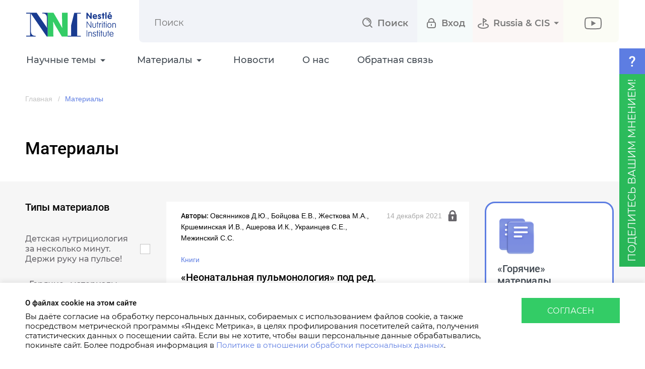

--- FILE ---
content_type: text/html; charset=UTF-8
request_url: https://www.nestlenutrition-institute.ru/materials/books
body_size: 95721
content:
<!DOCTYPE html>
<html lang="ru" dir="ltr" prefix="content: http://purl.org/rss/1.0/modules/content/  dc: http://purl.org/dc/terms/  foaf: http://xmlns.com/foaf/0.1/  og: http://ogp.me/ns#  rdfs: http://www.w3.org/2000/01/rdf-schema#  schema: http://schema.org/  sioc: http://rdfs.org/sioc/ns#  sioct: http://rdfs.org/sioc/types#  skos: http://www.w3.org/2004/02/skos/core#  xsd: http://www.w3.org/2001/XMLSchema# ">
  <head>
    <meta charset="utf-8" />
<meta name="Generator" content="Drupal 10 (https://www.drupal.org)" />
<meta name="MobileOptimized" content="width" />
<meta name="HandheldFriendly" content="true" />
<meta name="viewport" content="width=device-width, initial-scale=1.0" />
<meta name="csrf_token" content="K7fG5+RhB7p6frRpbY+hjJMaHKKpn2KnMlq8+O7f1RHvIZJW1fG3BXpDyuM7Sw70z2cdlHv9GLrA0WVCOGgXhw==" />
<meta name="yandex-verification" content="49a0816235f9e3d2" />
<link rel="icon" href="/favicon.ico" type="image/vnd.microsoft.icon" />

    <title>Материалы | Институт Питания Nestle</title>
    <link rel="stylesheet" media="all" href="/themes/custom/nni/fonts/style.css?t812rw" />
<link rel="stylesheet" media="all" href="/themes/custom/nni/css/swiper-bundle.min.css?t812rw" />
<link rel="stylesheet" media="all" href="/themes/custom/nni/css/main.css?t812rw" />
<link rel="stylesheet" media="all" href="/html/css/slick.css?t812rw" />
<link rel="stylesheet" media="all" href="/html/css/main_new.css?t812rw" />

    
  </head>
  <body>
        <a href="#main-content" class="visually-hidden focusable">
      Перейти к основному содержанию
    </a>
    
      <div class="dialog-off-canvas-main-canvas" data-off-canvas-main-canvas>
    <script>
    var __pcja_style = document.createElement("style");
    __pcja_style.type = "text/css";
    __pcja_style.id = "bfbs_cja";
    var __pcja_css = "html { display:none !important; }";
    if (__pcja_style.styleSheet) {
        __pcja_style.styleSheet.cssText = __pcja_css;
    }
    else {
        __pcja_style.appendChild(document.createTextNode(__pcja_css));
    }

    document.getElementsByTagName("head")[0].appendChild(__pcja_style);
    if(self === top) {
        var __bfbs_cja = document.getElementById("bfbs_cja");
        __bfbs_cja.parentNode.removeChild(document.getElementById("bfbs_cja"));
    }
    else {
        top.location = self.location;
    }
</script><div class="overlay"></div>
<div class="upbox" id="materialsAuth">
    <div class="upbox__wrapper">
        <div class="upbox__close"></div>
        <div class="upbox__title">Данный материал доступен только авторизованным пользователям</div>
        <div class="upbox__desc">Пожалуйста, зарегистрируйтесь или авторизуйтесь, чтобы получить доступ к&nbsp;материалам сайта.</div>
        <div class="upbox__controls">
            <a class="btn btn--upbox" href="/register?from=Video">Зарегистрироваться</a>
            <a class="btn btn--white btn--upbox" href="/login">Войти</a>
        </div>
        <div class="upbox__footer">
            <div class="upbox__footer-legend">Вы&nbsp;можете поделиться данным материалом в&nbsp;социальным сетях:</div>
            <span class="upbox__footer-sbtn" onclick="Share.share('vk')">
                <svg class="option-icon" viewBox="0 0 39 39" fill="none" xmlns="http://www.w3.org/2000/svg" id="option-5" >
                  <path class="i-stk" d="M19.5 38C29.7173 38 38 29.7173 38 19.5C38 9.28273 29.7173 1 19.5 1C9.28273 1 1 9.28273 1 19.5C1 29.7173 9.28273 38 19.5 38Z"></path>
                  <path class="i-fl" fill-rule="evenodd" clip-rule="evenodd" d="M20.1525 24.7676C20.3418 24.7466 20.52 24.6679 20.6628 24.5422C20.7615 24.3946 20.8137 24.221 20.8128 24.0436C20.8128 24.0436 20.7928 22.5277 21.4833 22.3043C22.1737 22.0809 23.0343 23.7703 23.9549 24.4186C24.3002 24.6998 24.7412 24.837 25.1857 24.8015L27.6574 24.7656C27.6574 24.7656 28.9482 24.6849 28.3378 23.6457C27.8511 22.8235 27.2287 22.0891 26.4966 21.4735C24.9556 20.0045 25.1558 20.2419 27.027 17.6998C28.1577 16.151 28.618 15.2065 28.4779 14.8016C28.3527 14.6774 28.1983 14.5865 28.0287 14.537C27.8592 14.4875 27.6799 14.4811 27.5073 14.5184L24.7154 14.5354C24.5948 14.5212 24.4727 14.5438 24.3652 14.6002C24.2582 14.6801 24.1723 14.7848 24.115 14.9053C23.827 15.6687 23.4825 16.4098 23.0843 17.1223C21.8435 19.2715 21.3533 19.3852 21.1531 19.2526C20.6728 18.9404 20.7929 18.002 20.7929 17.3348C20.7929 15.2514 21.103 14.3838 20.1924 14.1584C19.7672 14.0531 19.3293 14.0085 18.8916 14.0258C18.1126 13.9528 17.3268 14.0352 16.58 14.2681C16.2698 14.4257 16.0198 14.7787 16.1698 14.7997C16.4882 14.8278 16.7828 14.9792 16.9903 15.2215C17.1865 15.6215 17.2826 16.063 17.2706 16.508C17.2706 16.508 17.4307 18.9604 16.8903 19.2646C16.51 19.473 15.9997 19.0471 14.889 17.0964C14.5163 16.416 14.1855 15.7136 13.8983 14.9931C13.8483 14.8705 13.7694 14.7617 13.6682 14.676C13.5383 14.5887 13.3918 14.529 13.2379 14.5005L10.5961 14.5184C10.3999 14.5183 10.2094 14.5845 10.0557 14.7059C10.0208 14.781 10.0019 14.8625 10.0001 14.9452C9.99841 15.0279 10.014 15.1102 10.0458 15.1866C10.0458 15.1866 12.1171 20.1352 14.4586 22.6294C15.0329 23.2844 15.7381 23.8128 16.529 24.1806C17.3199 24.5485 18.1792 24.7477 19.0518 24.7656H20.1525V24.7676Z"></path>
                </svg>
            </span>
            <span class="upbox__footer-sbtn" onclick="Share.share('ok')">
                <svg class="option-icon" viewBox="0 0 39 39" fill="none" xmlns="http://www.w3.org/2000/svg" id="option-5">
                  <path class="i-stk" d="M19.5 38C29.7173 38 38 29.7173 38 19.5C38 9.28273 29.7173 1 19.5 1C9.28273 1 1 9.28273 1 19.5C1 29.7173 9.28273 38 19.5 38Z"></path>
                  <g clip-path="url(#clip0)">
                    <path class="i-fl" d="M13.7374 19.6975C13.2521 20.6515 13.8031 21.1075 15.0603 21.8865C16.1291 22.5467 17.6055 22.7882 18.5539 22.8848C18.1652 23.2584 19.9465 21.5453 14.8165 26.4797C13.7287 27.5223 15.4799 29.1951 16.5669 28.1747L19.5095 25.3365C20.636 26.4203 21.7159 27.459 22.4521 28.1786C23.5399 29.203 25.2902 27.5445 24.2144 26.4837C24.1336 26.4069 20.2267 22.6591 20.465 22.8887C21.4253 22.7921 22.8796 22.5364 23.9357 21.8904L23.9349 21.8896C25.1921 21.1067 25.7431 20.6515 25.2649 19.6975C24.9759 19.156 24.1969 18.7032 23.1599 19.4861C23.1599 19.4861 21.7594 20.5588 19.5008 20.5588C17.2414 20.5588 15.8417 19.4861 15.8417 19.4861C14.8054 18.6992 14.0232 19.156 13.7374 19.6975Z"></path>
                    <path class="i-fl" d="M19.4991 19.1124C22.2525 19.1124 24.5009 16.9607 24.5009 14.3118C24.5009 11.6518 22.2525 9.5 19.4991 9.5C16.7449 9.5 14.4966 11.6518 14.4966 14.3118C14.4966 16.9607 16.7449 19.1124 19.4991 19.1124ZM19.4991 11.9375C20.8521 11.9375 21.9557 12.9992 21.9557 14.3118C21.9557 15.6133 20.8521 16.6749 19.4991 16.6749C18.1462 16.6749 17.0426 15.6133 17.0426 14.3118C17.0418 12.9984 18.1454 11.9375 19.4991 11.9375Z"></path>
                  </g>
                  <defs>
                    <clipPath id="clip0">
                      <rect x="10" y="9.5" width="19" height="19" fill="white"></rect>
                    </clipPath>
                  </defs>
                </svg>
            </span>
                    </div>
    </div>
</div>
<div class="upbox" id="removeFavorites">
    <div class="upbox__wrapper">
        <div class="upbox__close"></div>
        <div class="upbox__title">Вы&nbsp;уверены, что хотите удалить этот материал из&nbsp;избранного?</div>
        <div class="upbox__controls">
            <div class="btn btn--upbox" onclick="UserFav.infavRemoveConfirm()">Удалить</div>
        </div>
    </div>
</div>
<div class="upbox" id="shareBlock">
    <div class="upbox__wrapper">
        <div class="upbox__close"></div>
        <div class="upbox__title">Поделиться</div>
        <div class="upbox__select">
            <div class="upbox__select-caption">Выберите ресурс:</div>
            <div class="upbox__footer-sbtn" onclick="Share.share('vk')">
                <svg class="option-icon" viewBox="0 0 39 39" fill="none" xmlns="http://www.w3.org/2000/svg" id="option-5">
                    <path class="i-stk" d="M19.5 38C29.7173 38 38 29.7173 38 19.5C38 9.28273 29.7173 1 19.5 1C9.28273 1 1 9.28273 1 19.5C1 29.7173 9.28273 38 19.5 38Z"></path>
                    <path class="i-fl" fill-rule="evenodd" clip-rule="evenodd" d="M20.1525 24.7676C20.3418 24.7466 20.52 24.6679 20.6628 24.5422C20.7615 24.3946 20.8137 24.221 20.8128 24.0436C20.8128 24.0436 20.7928 22.5277 21.4833 22.3043C22.1737 22.0809 23.0343 23.7703 23.9549 24.4186C24.3002 24.6998 24.7412 24.837 25.1857 24.8015L27.6574 24.7656C27.6574 24.7656 28.9482 24.6849 28.3378 23.6457C27.8511 22.8235 27.2287 22.0891 26.4966 21.4735C24.9556 20.0045 25.1558 20.2419 27.027 17.6998C28.1577 16.151 28.618 15.2065 28.4779 14.8016C28.3527 14.6774 28.1983 14.5865 28.0287 14.537C27.8592 14.4875 27.6799 14.4811 27.5073 14.5184L24.7154 14.5354C24.5948 14.5212 24.4727 14.5438 24.3652 14.6002C24.2582 14.6801 24.1723 14.7848 24.115 14.9053C23.827 15.6687 23.4825 16.4098 23.0843 17.1223C21.8435 19.2715 21.3533 19.3852 21.1531 19.2526C20.6728 18.9404 20.7929 18.002 20.7929 17.3348C20.7929 15.2514 21.103 14.3838 20.1924 14.1584C19.7672 14.0531 19.3293 14.0085 18.8916 14.0258C18.1126 13.9528 17.3268 14.0352 16.58 14.2681C16.2698 14.4257 16.0198 14.7787 16.1698 14.7997C16.4882 14.8278 16.7828 14.9792 16.9903 15.2215C17.1865 15.6215 17.2826 16.063 17.2706 16.508C17.2706 16.508 17.4307 18.9604 16.8903 19.2646C16.51 19.473 15.9997 19.0471 14.889 17.0964C14.5163 16.416 14.1855 15.7136 13.8983 14.9931C13.8483 14.8705 13.7694 14.7617 13.6682 14.676C13.5383 14.5887 13.3918 14.529 13.2379 14.5005L10.5961 14.5184C10.3999 14.5183 10.2094 14.5845 10.0557 14.7059C10.0208 14.781 10.0019 14.8625 10.0001 14.9452C9.99841 15.0279 10.014 15.1102 10.0458 15.1866C10.0458 15.1866 12.1171 20.1352 14.4586 22.6294C15.0329 23.2844 15.7381 23.8128 16.529 24.1806C17.3199 24.5485 18.1792 24.7477 19.0518 24.7656H20.1525V24.7676Z"></path>
                </svg>
            </div>
            <div class="upbox__footer-sbtn" onclick="Share.share('ok')">
                <svg class="option-icon" viewBox="0 0 39 39" fill="none" xmlns="http://www.w3.org/2000/svg" id="option-5">
                    <path class="i-stk" d="M19.5 38C29.7173 38 38 29.7173 38 19.5C38 9.28273 29.7173 1 19.5 1C9.28273 1 1 9.28273 1 19.5C1 29.7173 9.28273 38 19.5 38Z"></path>
                    <g clip-path="url(#clip0)">
                        <path class="i-fl" d="M13.7374 19.6975C13.2521 20.6515 13.8031 21.1075 15.0603 21.8865C16.1291 22.5467 17.6055 22.7882 18.5539 22.8848C18.1652 23.2584 19.9465 21.5453 14.8165 26.4797C13.7287 27.5223 15.4799 29.1951 16.5669 28.1747L19.5095 25.3365C20.636 26.4203 21.7159 27.459 22.4521 28.1786C23.5399 29.203 25.2902 27.5445 24.2144 26.4837C24.1336 26.4069 20.2267 22.6591 20.465 22.8887C21.4253 22.7921 22.8796 22.5364 23.9357 21.8904L23.9349 21.8896C25.1921 21.1067 25.7431 20.6515 25.2649 19.6975C24.9759 19.156 24.1969 18.7032 23.1599 19.4861C23.1599 19.4861 21.7594 20.5588 19.5008 20.5588C17.2414 20.5588 15.8417 19.4861 15.8417 19.4861C14.8054 18.6992 14.0232 19.156 13.7374 19.6975Z"></path>
                        <path class="i-fl" d="M19.4991 19.1124C22.2525 19.1124 24.5009 16.9607 24.5009 14.3118C24.5009 11.6518 22.2525 9.5 19.4991 9.5C16.7449 9.5 14.4966 11.6518 14.4966 14.3118C14.4966 16.9607 16.7449 19.1124 19.4991 19.1124ZM19.4991 11.9375C20.8521 11.9375 21.9557 12.9992 21.9557 14.3118C21.9557 15.6133 20.8521 16.6749 19.4991 16.6749C18.1462 16.6749 17.0426 15.6133 17.0426 14.3118C17.0418 12.9984 18.1454 11.9375 19.4991 11.9375Z"></path>
                    </g>
                    <defs>
                        <clipPath id="clip0">
                            <rect x="10" y="9.5" width="19" height="19" fill="white"></rect>
                        </clipPath>
                    </defs>
                </svg>
            </div>
                   </div>
        <div class="upbox__field">
            <div class="b-field b-field--clipboard">
                <div class="b-field__input js-clipboard js-share-link" id="clipboard" data-clipboard-target="#clipboard"></div><span class="b-field__label">Нажмите, чтобы скопировать ссылку</span>
            </div>
        </div>
    </div>
</div>
<div class="upbox" id="noticeCMR">
    <div class="upbox__wrapper">
        <div class="upbox__close"></div>
        <div class="upbox__title">Для прохождения программы обучения вы&nbsp;будете перенаправлены на&nbsp;сайт независимой образовательной организации CMR Institute.</div>
        <div class="upbox__desc">
            <p>Данный сайт не&nbsp;управляется и&nbsp;не&nbsp;контролируется <nobr>ООО &laquo;Нестле Россия&raquo;</nobr>.</p><br>
            <p><nobr>ООО &laquo;Нестле Россия&raquo;</nobr> не&nbsp;несет никакой ответственности за&nbsp;его содержание.</p>
        </div>
        <div class="upbox__controls">
            <a class="btn btn--upbox js-education-target" href="">Продолжить</a>
        </div>
    </div>
</div>
<div class="upbox" id="noAccess">
    <div class="upbox__wrapper">
        <div class="upbox__close"></div>
        <div class="upbox__title">Программа недоступна</div>
        <div class="upbox__desc">Пожалуйста, зарегистрируйтесь или авторизуйтесь, чтобы получить доступ к&nbsp;обучающим курсам.</div>
        <div class="upbox__controls">
            <a class="btn btn--upbox" href="/register?from=Education">Зарегистрироваться</a>
            <a class="btn btn--white btn--upbox" href="/login">Войти</a>
        </div>
    </div>
</div>    <div>
    <div class="upbox survey-modal" id="surveyModal">
    <div class="upbox__wrapper">
        <div class="upbox__close"></div>
        <div class="survey-modal__img"></div>
        <div class="survey-modal__content survey-modal__content-step-1">
            <div class="survey-modal__title">Вы поможете нам стать лучше</div>
            <div class="survey-modal__text">Пожалуйста, ответьте на несколько вопросов, чтобы мы могли сделать наш сайт еще удобнее и полезнее для вас!</div>
            <div class="survey-modal__btn-wrapper">
                <button class="btn btn--arrow to-step-2" type="button">Пройти опрос</button>
            </div>
        </div>
        <div class="survey-modal__content survey-modal__content-step-2">
            
            <form id="formElem" action="/survey-in-all-pages/save">
                <input type="hidden" name="user_mail" id="userMail" value="">
                <div class="survey-modal__questions" id="question_1">
                  <div class="survey-modal__question-number">1</div>
                  <div class="survey-modal__question-title">Укажите, пожалуйста, вашу специальность:</div>
                  <label class="survey-modal__question-row">
                    <input type="radio" name="question_1" value="1">
                    <div>
                        <div class="survey-modal__checkbox"></div>
                    </div>
                    Педиатр
                  </label>
                  <label class="survey-modal__question-row">
                    <input type="radio" name="question_1" value="2">
                    <div>
                        <div class="survey-modal__checkbox"></div>
                    </div>
                    Неонатолог
                  </label>
                  <label class="survey-modal__question-row">
                    <input type="radio" name="question_1" value="3">
                    <div>
                        <div class="survey-modal__checkbox"></div>
                    </div>
                    Аллерголог
                  </label>
                  <label class="survey-modal__question-row">
                    <input type="radio" name="question_1" value="4">
                    <div>
                        <div class="survey-modal__checkbox"></div>
                    </div>
                    Гастроэнтеролог
                  </label>
                  <label class="survey-modal__question-row">
                    <input type="radio" name="question_1" value="5" id="question_1-5">
                    <div>
                        <div class="survey-modal__checkbox"></div>
                    </div>
                    Свой вариант
                  </label>
                  <input class="question_1-5 input-disabled" type="text" name="question_1_other" maxlength="200" >
                </div>
                <div class="survey-modal__questions" id="question_2">
                  <div class="survey-modal__question-number">2</div>
                  <div class="survey-modal__question-title">Откуда вы узнали о сайте NNI?</div>
                  <label class="survey-modal__question-row">
                    <input type="radio" name="question_2" value="1">
                    <div>
                        <div class="survey-modal__checkbox"></div>
                    </div>    
                    На конференции
                  </label>
                  <label class="survey-modal__question-row">
                    <input type="radio" name="question_2" value="2">
                    <div>
                        <div class="survey-modal__checkbox"></div>
                    </div>
                    Рекомендация коллег
                  </label>
                  <label class="survey-modal__question-row">
                    <input type="radio" name="question_2" value="3">
                    <div>
                        <div class="survey-modal__checkbox"></div>
                    </div>    
                    Из интернета  
                  </label>
                  <label class="survey-modal__question-row">
                    <input type="radio" name="question_2" value="4">
                    <div>
                        <div class="survey-modal__checkbox"></div>
                    </div>    
                    От медицинского представителя
                  </label>
                  <label class="survey-modal__question-row">
                    <input type="radio" name="question_2" value="5" id="question_2-5">
                    <div>
                        <div class="survey-modal__checkbox"></div>
                    </div>    
                    Укажите свой вариант
                  </label>
                  <input class="question_2-5 input-disabled" type="text" name="question_2_other" maxlength="200" >
                </div>
                <div class="survey-modal__questions" id="question_3">
                  <div class="survey-modal__question-number">3</div>
                  <div class="survey-modal__question-title">Как часто вы посещаете сайт?</div>
                  <label class="survey-modal__question-row">
                    <input type="radio" name="question_3" value="1">
                    <div>
                        <div class="survey-modal__checkbox"></div>
                    </div>    
                    1–2 раза в неделю или чаще
                  </label>
                  <label class="survey-modal__question-row">
                    <input type="radio" name="question_3" value="2">
                    <div>    
                        <div class="survey-modal__checkbox"></div>
                    </div>
                    1–2 раза в месяц или реже
                  </label>
                  <label class="survey-modal__question-row">
                    <input type="radio" name="question_3" value="3">
                    <div>
                        <div class="survey-modal__checkbox"></div>
                    </div>
                    Когда получаю рассылку
                  </label>
                  <label class="survey-modal__question-row">
                    <input type="radio" name="question_3" value="4" id="question_3-4">
                    <div>
                        <div class="survey-modal__checkbox"></div>
                    </div>    
                    Укажите свой вариант
                  </label>
                  <input class="question_3-4" type="text" name="question_3_other" maxlength="200" >
                </div>
                <div class="survey-modal__questions" id="question_4">
                  <div class="survey-modal__question-number">4</div>
                  <div class="survey-modal__question-title">Какие темы вам наиболее интересны?</div>
                  <label class="survey-modal__question-row">
                    <input type="checkbox" name="question_4[]" value="1">
                    <div>
                        <div class="survey-modal__checkbox"></div>
                    </div>
                    Аллергия
                  </label>
                  <label class="survey-modal__question-row">
                    <input type="checkbox" name="question_4[]" value="2">
                    <div>
                        <div class="survey-modal__checkbox"></div>
                    </div>
                    Недоношенные дети
                  </label>
                  <label class="survey-modal__question-row">
                    <input type="checkbox" name="question_4[]" value="3">
                    <div>
                        <div class="survey-modal__checkbox"></div>
                    </div>    
                    Кишечная микробиота
                  </label>
                  <label class="survey-modal__question-row">
                    <input type="checkbox" name="question_4[]" value="4">
                    <div>
                        <div class="survey-modal__checkbox"></div>
                    </div>
                    Ожирение                 
                  </label>
                  <label class="survey-modal__question-row">
                    <input type="checkbox" name="question_4[]" value="5">
                    <div>
                        <div class="survey-modal__checkbox"></div>
                    </div>    
                    Грудное молоко
                  </label>
                  <label class="survey-modal__question-row">
                    <input type="checkbox" name="question_4[]" value="6">
                    <div>
                        <div class="survey-modal__checkbox"></div>
                    </div>    
                    Прикорм  
                  </label>
                  <label class="survey-modal__question-row">
                    <input type="checkbox" name="question_4[]" value="7" id="question_4-7">
                    <div>
                        <div class="survey-modal__checkbox"></div>
                    </div>    
                    Укажите свой вариант
                  </label>
                  <input class="question_4-7" type="text" name="question_4_other" maxlength="200" >
                </div>
                <div class="survey-modal__questions" id="question_5">
                  <div class="survey-modal__question-number">5</div>
                  <div class="survey-modal__question-title">Устраивает ли вас техническая работа сайта?</div>
                  <label class="survey-modal__question-row">
                    <input type="radio" name="question_5" value="1">
                    <div>
                        <div class="survey-modal__checkbox"></div>
                    </div>    
                    Да, проблем нет
                  </label>
                  <label class="survey-modal__question-row">
                    <input type="radio" name="question_5" value="2">
                    <div>
                        <div class="survey-modal__checkbox"></div>
                    </div>    
                    Бывают сложности с авторизацией
                  </label>
                  <label class="survey-modal__question-row">
                    <input type="radio" name="question_5" value="3">
                    <div>
                        <div class="survey-modal__checkbox"></div>
                    </div>    
                    Бывают проблемы с просмотром видео
                  </label>
                  <label class="survey-modal__question-row">
                    <input type="radio" name="question_5" value="4">
                    <div>
                        <div class="survey-modal__checkbox"></div>
                    </div>    
                    Были трудности при регистрации
                  </label>
                </div>
                <div class="survey-modal__questions" id="question_6">
                  <div class="survey-modal__question-number">6</div>
                  <div class="survey-modal__question-title">Поделитесь, пожалуйста, вашими предложениями по улучшению сайта:</div>
                  <input type="text" name="question_6" maxlength="200" >
                </div>
                <div class="survey-modal__btn-wrapper">
                    <div class="survey-modal__btn-error"></div>
                    <button class="btn to-step-3" type="submit">отправить</button>
                </div>
            </form>
            
            
        </div>
        <div class="survey-modal__content survey-modal__content-step-3">
            <div class="survey-modal__title">Мы благодарны вам за участие в нашем опросе и рады, что вы хотите помочь нам улучшить сайт NNI!</div>
            <div class="survey-modal__btn-wrapper">
                <button class="btn btn--blue survey-modal-close" type="button">завершить опрос</button>
            </div>
        </div>
    </div>
</div>

<header class="header-new">
    <div class="header-new__wrapper page-wrapper"><a class="header-new__logo" href="/"></a>
        <div class="header-new__controls">
            <div class="header-new__search is-open">
                <div class="header-new__search-field">
                    <form action="/search" method="get">
                        <input id="search_input" autocomplete="off" name="q" type="text" value="" placeholder="Поиск" onkeypress="return Search.onKeyPress(event, 'search_input')">
                    </form>
                </div>
                <div class="header-new__search-btn">
                    <svg width="24" height="24" viewBox="0 0 24 24" fill="none" xmlns="http://www.w3.org/2000/svg">
                        <path d="M21 21L16.65 16.65M11 6C13.7614 6 16 8.23858 16 11M19 11C19 15.4183 15.4183 19 11 19C6.58172 19 3 15.4183 3 11C3 6.58172 6.58172 3 11 3C15.4183 3 19 6.58172 19 11Z" stroke="currentColor" stroke-width="2" stroke-linecap="round" stroke-linejoin="round"></path>
                        </svg><span>Поиск</span>
                </div>
            </div>
                                          
                
            <a href="/login" class="header-new__auth">
                <svg width="24" height="24" viewBox="0 0 24 24" fill="none" xmlns="http://www.w3.org/2000/svg">
                  <path d="M17 10V8C17 5.23858 14.7614 3 12 3C9.23858 3 7 5.23858 7 8V10M12 14.5V16.5M8.8 21H15.2C16.8802 21 17.7202 21 18.362 20.673C18.9265 20.3854 19.3854 19.9265 19.673 19.362C20 18.7202 20 17.8802 20 16.2V14.8C20 13.1198 20 12.2798 19.673 11.638C19.3854 11.0735 18.9265 10.6146 18.362 10.327C17.7202 10 16.8802 10 15.2 10H8.8C7.11984 10 6.27976 10 5.63803 10.327C5.07354 10.6146 4.6146 11.0735 4.32698 11.638C4 12.2798 4 13.1198 4 14.8V16.2C4 17.8802 4 18.7202 4.32698 19.362C4.6146 19.9265 5.07354 20.3854 5.63803 20.673C6.27976 21 7.11984 21 8.8 21Z" stroke="currentColor" stroke-width="2" stroke-linecap="round" stroke-linejoin="round"></path>
                </svg>
                <span>
                                    Вход
                                </span>
            </a>
            <div class="header-new__language">
                <svg width="24" height="24" viewBox="0 0 24 24" fill="none" xmlns="http://www.w3.org/2000/svg">
                    <path d="M16 13.3744C19.5318 14.0688 22 15.6547 22 17.5C22 19.9853 17.5228 22 12 22C6.47715 22 2 19.9853 2 17.5C2 15.6547 4.46819 14.0688 8 13.3744M12 17V3L17.3177 6.27244C17.7056 6.51114 17.8995 6.63049 17.9614 6.78085C18.0154 6.912 18.0111 7.0599 17.9497 7.18771C17.8792 7.33426 17.6787 7.44222 17.2777 7.65815L12 10.5" stroke="currentColor" stroke-width="2" stroke-linecap="round" stroke-linejoin="round"></path>
                </svg><span>Russia &amp; CIS</span>
            </div>
            <a class="header-new__videos" href="https://www.youtube.com/user/NNInstitute">
                <svg width="34" height="25" viewBox="0 0 34 25" fill="none" xmlns="http://www.w3.org/2000/svg">
                    <path d="M32.3332 4.16645L32.3343 4.17041C32.6669 5.40186 32.8398 7.38118 32.924 9.12637C32.9654 9.98362 32.9843 10.7589 32.993 11.32C32.9973 11.6003 32.999 11.8265 32.9996 11.9821C33 12.0599 33 12.12 33 12.1603L32.9999 12.2056L32.9999 12.2167L32.9999 12.2192L32.9999 12.2197V12.2246V12.2252L32.9999 12.2278L32.9998 12.2388L32.9997 12.284C32.9995 12.3242 32.9992 12.3841 32.9985 12.4615C32.9972 12.6165 32.9945 12.8419 32.9891 13.1211C32.9783 13.6799 32.9567 14.4522 32.9136 15.3067C32.826 17.043 32.6535 19.0192 32.3326 20.2571C32.0303 21.3911 31.1481 22.2798 30.0425 22.5825C29.4799 22.7319 28.4065 22.8606 27.0294 22.9607C25.6779 23.059 24.1141 23.125 22.6241 23.1692C21.1357 23.2133 19.7289 23.2353 18.6937 23.2464C18.1763 23.2519 17.7522 23.2547 17.4577 23.256C17.3105 23.2567 17.1957 23.2571 17.1179 23.2572L17.0295 23.2574L17.0071 23.2574L17.0016 23.2574H17.0003H17L16.9999 24.2574L16.9999 23.2574H16.9996H16.9983L16.9928 23.2574L16.9705 23.2574L16.8824 23.2572C16.8048 23.257 16.6903 23.2567 16.5435 23.256C16.2498 23.2545 15.8267 23.2517 15.3105 23.2459C14.2777 23.2345 12.8738 23.2115 11.3875 23.1656C9.89951 23.1197 8.3372 23.0511 6.98507 22.949C5.60495 22.8447 4.52834 22.7108 3.96151 22.5552L3.96005 22.5548C2.8529 22.2528 1.96929 21.3632 1.66703 20.2277C1.3466 19.0059 1.17395 17.0306 1.08626 15.289C1.04314 14.4328 1.02155 13.6578 1.01075 13.0967C1.00536 12.8164 1.00267 12.5901 1.00133 12.4344C1.00066 12.3565 1.00033 12.2964 1.00016 12.256L1.00002 12.2105L1 12.1994L1 12.1969L1 12.1964V12.1963V12.1963V12.1963L1 12.1958L1 12.1933L1.00002 12.1822L1.00016 12.137C1.00033 12.0968 1.00066 12.037 1.00133 11.9595C1.00267 11.8045 1.00536 11.5792 1.01075 11.3C1.02155 10.7412 1.04314 9.96881 1.08625 9.11439C1.17386 7.37797 1.34636 5.40171 1.66733 4.16383C1.97022 3.02768 2.88222 2.11139 3.95973 1.80958C4.52291 1.66037 5.59526 1.53194 6.97044 1.43193C8.32199 1.33364 9.88575 1.26765 11.3757 1.2235C12.8641 1.1794 14.2709 1.15732 15.3061 1.14628C15.8235 1.14076 16.2476 1.13801 16.5421 1.13663C16.6893 1.13594 16.8041 1.1356 16.882 1.13542L16.9704 1.13528L16.9927 1.13526L16.9982 1.13525L16.9996 1.13525H16.9999L16.9999 0.135254L17 1.13525H17.0003L17.0016 1.13525L17.0071 1.13526L17.0294 1.13528L17.1178 1.13543C17.1956 1.13561 17.3104 1.13597 17.4576 1.13668C17.752 1.13812 18.176 1.14098 18.6933 1.14672C19.7283 1.1582 21.1349 1.18116 22.6229 1.22701C24.1127 1.27292 25.6758 1.34153 27.0265 1.44369C28.4061 1.54803 29.4775 1.68193 30.0358 1.83675L30.0398 1.83785C31.1474 2.14003 32.0314 3.03028 32.3332 4.16645Z" stroke="currentColor" stroke-width="2"></path>
                    <path d="M22.4611 12.1962L13.6111 7.03125V17.3612L22.4611 12.1962Z" fill="currentColor"></path>
                </svg>
            </a>
            <div class="header-new__menu header__menu"><span></span></div>
            <div class="header__language-block header__language-block--new">
                <div class="header__language-close"></div>
                <div class="header__language-caption"><span>Ru & CIS</span></div>
                <div class="header__language-options">
                    <div class="header__language-column">
                        <div class="header__language-row">
                            <div class="header__language-item"><span>Africa</span></div><a class="header__language-item" href="https://cwar.nestlenutrition-institute.org/" target="_blank">Central and West (EN)</a><a class="header__language-item" href="https://cwarfr.nestlenutrition-institute.org/" target="_blank">Centrale et Ouest (FR)</a><a class="header__language-item" href="https://nnia.nestlenutrition-institute.org/" target="_blank">NNIA</a>
                        </div>
                    </div>
                    <div class="header__language-column">
                        <div class="header__language-row">
                            <div class="header__language-item"><span>America</span></div><a class="header__language-item" href="https://brazil.nestlenutrition-institute.org/" target="_blank">Brasil</a><a class="header__language-item" href="https://latam.nestlenutrition-institute.org/" target="_blank">Latin America</a>
                        </div>
                        <div class="header__language-row">
                            <div class="header__language-item"><span>Middle East</span></div><a class="header__language-item" href="https://israel.nestlenutrition-institute.org/" target="_blank">Israel</a><a class="header__language-item" href="https://middleeast.nestlenutrition-institute.org/" target="_blank">Middle East</a>
                        </div>
                    </div>
                    <div class="header__language-column">
                        <div class="header__language-row">
                            <div class="header__language-item"><span>Europe</span></div><a class="header__language-item" href="https://czech.nestlenutrition-institute.org/" target="_blank">Czech Republic</a><a class="header__language-item" href="https://germany.nestlenutrition-institute.org/" target="_blank">Germany</a><a class="header__language-item" href="https://poland.nestlenutrition-institute.org/" target="_blank">Poland</a><a class="header__language-item" href="https://spain.nestlenutrition-institute.org/" target="_blank">Spain</a><a class="header__language-item" href="https://turkey.nestlenutrition-institute.org/" target="_blank">Turkey</a>
                        </div>
                    </div>
                    <div class="header__language-column">
                        <div class="header__language-row">
                            <div class="header__language-item"><span>Asia Pacific</span></div><a class="header__language-item" href="https://china.nestlenutrition-institute.org/" target="_blank">China</a><a class="header__language-item" href="https://indonesia.nestlenutrition-institute.org/" target="_blank">Indonesia</a><a class="header__language-item" href="https://vietnam.nestlenutrition-institute.org/" target="_blank">Vietnam</a><a class="header__language-item" href="https://southasia.nestlenutrition-institute.org/" target="_blank">South Asia</a>
                        </div>
                    </div>
                    <div class="header__language-column">
                        <div class="header__language-row is-open">
                            <div class="header__language-item"><span>Eurasia</span></div><a class="header__language-item is-active" href="https://www.nestlenutrition-institute.org/nni-russia-information" target="_blank">Russia & CIS</a>
                        </div>
                        <div class="header__language-row">
                            <div class="header__language-item"><span>Francophone</span></div><a class="header__language-item" href="https://francophone.nestlenutrition-institute.org/" target="_blank">Francophone</a>
                        </div>
                    </div>
                    <div class="header__language-more">
                        <div class="header__language-logo"></div>
                        <div class="header__language-title">Выберите регион или посетите глобальный сайт NNI</div><a class="btn header__language-btn" href="https://www.nestlenutrition-institute.org/" target="_blank">Global nni</a>
                    </div>
                </div>
            </div>
        </div>
    </div>
</header><nav class="nav nav--new">
    <div class="nav__close"></div>
    <div class="page-wrapper">
        <div class="nav__wrapper">
          <div class="nav__block nav__block--box">
            <div class="nav__caption"><span>Научные темы</span></div>
            <div class="nav__second-level">
                              <div class="nav__item" data-nav="1">
                    <a href="/materials/nutritions">Питание больного ребенка</a>
                </div>
                              <div class="nav__item" data-nav="2">
                    <a href="/materials/allergy">Аллергия</a>
                </div>
                              <div class="nav__item" data-nav="3">
                    <a href="/materials/microbiota">Кишечная микробиота</a>
                </div>
                              <div class="nav__item" data-nav="4">
                    <a href="/materials/weight">Низкий вес при рождении</a>
                </div>
                              <div class="nav__item" data-nav="5">
                    <a href="/materials/deficiency">Нутритивная недостаточность</a>
                </div>
                              <div class="nav__item" data-nav="6">
                    <a href="/materials/breastmilk">Грудное молоко</a>
                </div>
                              <div class="nav__item" data-nav="7">
                    <a href="/materials/health">Питание и программирование здоровья</a>
                </div>
                              <div class="nav__item" data-nav="8">
                    <a href="/materials/development">Рост и развитие</a>
                </div>
                              <div class="nav__item" data-nav="9">
                    <a href="/materials/prikorm">Прикорм</a>
                </div>
                          </div>
          </div>
          <div class="nav__block nav__block--box">
            <div class="nav__caption"><span>Материалы</span></div>
            <div class="nav__second-level">
                                                                                                    <div class="nav__item" ><a href="/materials/pulse">Детская нутрициология за несколько минут. Держи руку на пульсе!</a></div>
                                                                                                        <div class="nav__item" ><a href="/materials/hot">«Горячие» материалы для практикующих врачей</a></div>
                                                                                                        <div class="nav__item" ><a href="/materials/algo">Алгоритмы</a></div>
                                                                                                        <div class="nav__item" ><a href="/materials/video">Видео и вебинары</a></div>
                                                                                <div class="nav__item nav__item--second" data-id="2"><span>Переводные публикации</span></div>
                                                    <div class="nav__item nav__item--third" data-id="2"><a href="/materials/annales">Annales Nestlé</a></div>
                                                    <div class="nav__item nav__item--third" data-id="2"><a href="/materials/thenest">The Nest</a></div>
                                                    <div class="nav__item nav__item--third" data-id="2"><a href="/materials/foreign-books">Книги, сборники статей зарубежных авторов</a></div>
                                                    <div class="nav__item nav__item--third" data-id="2"><a href="/materials/workshops">Серия семинаров Института Питания Nestlé</a></div>
                                                                                                                                <div class="nav__item" ><a href="/materials/original">Читаем в оригинале</a></div>
                                                                                                        <div class="nav__item" ><a href="/materials/books">Книги</a></div>
                                                                                                        <div class="nav__item" ><a href="/materials/articles">Статьи</a></div>
                                                </div>
          </div>
          <div class="nav__block"><a class="nav__caption" href="/news">Новости</a></div>
                    <div class="nav__block"><a class="nav__caption" href="/about">О нас</a></div>
          <div class="nav__block"><a class="nav__caption" href="/feedback">Обратная связь</a></div>
          <div class="nav__overlay"></div>
        </div>
    </div>
</nav>


  </div>

</header>
      <div>
    <div data-drupal-messages-fallback class="hidden"></div><div data-drupal-messages>
  <div role="contentinfo" aria-label="Статус">
                  <h2 class="visually-hidden">Статус</h2>
                    onKernelRequest
            </div>
</div>
<div id="block-nni-content">
  
    
      <div class="page-content">
                    <div class="b-breadcrumbs content-wrapper">
        <div class="b-breadcrumbs__wrapper"><a class="b-breadcrumbs__item" href="/">Главная</a><span class="b-breadcrumbs__item">Материалы</span></div>
    </div>
    <div class="content-wrapper">
        <h1 class="page-content__title">Материалы</h1>
    </div>
    <div class="b-materials">
        <div class="b-materials__wrapper content-wrapper">
            <div class="b-materials__row">
                <div class="b-materials__column">
                    <div class="b-page-filter">
    <div class="b-page-filter__wrapper">
                    <div class="b-page-filter__block">
    <div class="b-page-filter__clear">Сбросить</div>
    <div class="b-page-filter__result"></div>
    <div class="b-page-filter__title">Типы материалов</div>
    <div class="b-page-filter__list b-page-filter__list--filter-options">
                                    <label class="b-page-filter__item">
                    <input data-id="43" type="checkbox" >
                    <div class="b-page-filter__text">Детская нутрициология за несколько минут. Держи руку на пульсе!</div>
                </label>
                                                <label class="b-page-filter__item">
                    <input data-id="32" type="checkbox" >
                    <div class="b-page-filter__text">«Горячие» материалы для практикующих врачей</div>
                </label>
                                                <label class="b-page-filter__item">
                    <input data-id="22" type="checkbox" >
                    <div class="b-page-filter__text">Алгоритмы</div>
                </label>
                                                <label class="b-page-filter__item">
                    <input data-id="23" type="checkbox" >
                    <div class="b-page-filter__text">Видео и вебинары</div>
                </label>
                                                <div class="b-page-filter__list b-page-filter__list--second">
                    <div class="b-page-filter__caption">Переводные публикации:</div>
                                            <label class="b-page-filter__item">
                            <input data-id="27" type="checkbox" >
                            <div class="b-page-filter__text">Annales Nestlé</div>
                        </label>
                                            <label class="b-page-filter__item">
                            <input data-id="28" type="checkbox" >
                            <div class="b-page-filter__text">The Nest</div>
                        </label>
                                            <label class="b-page-filter__item">
                            <input data-id="29" type="checkbox" >
                            <div class="b-page-filter__text">Книги, сборники статей зарубежных авторов</div>
                        </label>
                                            <label class="b-page-filter__item">
                            <input data-id="30" type="checkbox" >
                            <div class="b-page-filter__text">Серия семинаров Института Питания Nestlé</div>
                        </label>
                                    </div>
                                                <label class="b-page-filter__item">
                    <input data-id="31" type="checkbox" >
                    <div class="b-page-filter__text">Читаем в оригинале</div>
                </label>
                                                <label class="b-page-filter__item">
                    <input data-id="26" type="checkbox" checked>
                    <div class="b-page-filter__text">Книги</div>
                </label>
                                                <label class="b-page-filter__item">
                    <input data-id="25" type="checkbox" >
                    <div class="b-page-filter__text">Статьи</div>
                </label>
                                </div>
</div>            <div class="b-page-filter__block">
    <div class="b-page-filter__clear">Сбросить</div>
    <div class="b-page-filter__result"></div>
    <div class="b-page-filter__title">Темы</div>
    <div class="b-page-filter__list b-page-filter__list--filter-options">
                                    <label class="b-page-filter__item">
                    <input data-id="4" type="checkbox" >
                    <div class="b-page-filter__text">Питание больного ребенка</div>
                </label>
                                                <label class="b-page-filter__item">
                    <input data-id="2" type="checkbox" >
                    <div class="b-page-filter__text">Аллергия</div>
                </label>
                                                <label class="b-page-filter__item">
                    <input data-id="3" type="checkbox" >
                    <div class="b-page-filter__text">Кишечная микробиота</div>
                </label>
                                                <label class="b-page-filter__item">
                    <input data-id="5" type="checkbox" >
                    <div class="b-page-filter__text">Низкий вес при рождении</div>
                </label>
                                                <label class="b-page-filter__item">
                    <input data-id="6" type="checkbox" >
                    <div class="b-page-filter__text">Нутритивная недостаточность</div>
                </label>
                                                <label class="b-page-filter__item">
                    <input data-id="7" type="checkbox" >
                    <div class="b-page-filter__text">Грудное молоко</div>
                </label>
                                                <label class="b-page-filter__item">
                    <input data-id="8" type="checkbox" >
                    <div class="b-page-filter__text">Питание и программирование здоровья</div>
                </label>
                                                <label class="b-page-filter__item">
                    <input data-id="9" type="checkbox" >
                    <div class="b-page-filter__text">Рост и развитие</div>
                </label>
                                                <label class="b-page-filter__item">
                    <input data-id="42" type="checkbox" >
                    <div class="b-page-filter__text">Прикорм</div>
                </label>
                                </div>
</div>            </div>
</div>                </div>
                <div class="b-materials__column">
                    <div class="b-material__box js-materials-container">
                                    <div class="b-material  is-locked  js-material-item">
            <div class="b-material__wrapper">
                <div class="b-material__top">
                                            <div class="b-material__author">Авторы: <span>Овсянников&nbsp;Д.Ю., Бойцова&nbsp;Е.В., Жесткова&nbsp;М.А., Кршеминская&nbsp;И.В., Ашерова&nbsp;И.К., Украинцев&nbsp;С.Е., Межинский&nbsp;С.С.</span></div>
                                        <div class="b-material__tag">Книги</div>
                    <div class="b-material__date">14 декабря 2021</div>
                </div>
                <a class="b-material__title  js-material-auth " href="/materials/view/573">&laquo;Неонатальная пульмонология&raquo; под&nbsp;ред. Дмитрия Юрьевича Овсянникова, 2022&nbsp;г</a>
                <div class="b-material__desc"><p>В&nbsp;монографии на&nbsp;основе современных литературных данных и&nbsp;клинических наблюдений авторов представлены сведения об&nbsp;этиологии, эпидемиологии, патогенезе, патологической анатомии, клинической и&nbsp;лабораторно-инструментальной диагностике, дифференциальной диагностике, терапии, профилактике и&nbsp;прогнозе важнейших острых (транзиторное тахипноэ новорожденных, пневмонии, острый бронхиолит, синдром аспирации мекония) и&nbsp;интерстициальных (бронхолегочная дисплазия, синдром Вильсона—Микити, генетические дисфункции сурфактантных протеинов, синдром «мозг&nbsp;— легкие&nbsp;— щитовидная железа», легочный интерстициальный гликогеноз) заболеваниях легких новорожденных. Отдельно рассмотрены нутритивные стратегии при данных заболеваниях.<br />
&nbsp;</p>
</div>
                <div class="b-material__image">
                                            <img src="/sites/default/files/2021-12/05427-nestle-neonatal-pulmonologia_0.jpg" alt="">
                                    </div>
                <div class="b-material__bottom">
                                                                        <div class="b-material__download js-material-auth" onclick="Share.init('/materials/view/573', '&amp;laquo;Неонатальная пульмонология&amp;raquo; под&amp;nbsp;ред. Дмитрия Юрьевича Овсянникова, 2022&amp;nbsp;г', '/sites/default/files/2021-12/05427-nestle-neonatal-pulmonologia_0.jpg')">Скачать</div>
                                                                                        <div class="b-material__share js-share" onclick="Share.show('/materials/view/573', '&amp;laquo;Неонатальная пульмонология&amp;raquo; под&amp;nbsp;ред. Дмитрия Юрьевича Овсянникова, 2022&amp;nbsp;г', '/sites/default/files/2021-12/05427-nestle-neonatal-pulmonologia_0.jpg')">Поделиться</div>
                                                                                            <div class="b-material__favorite js-userfav " data-id="573">Избранное</div>
                                                            </div>
            </div>
        </div>
            <div class="b-material  is-locked  js-material-item">
            <div class="b-material__wrapper">
                <div class="b-material__top">
                                            <div class="b-material__author">Авторы: <span>Овсянников&nbsp;Д.Ю., Геппе&nbsp;Н.А., Малахов&nbsp;А.Б., Дегтярев&nbsp;Д.Н.</span></div>
                                        <div class="b-material__tag">Книги</div>
                    <div class="b-material__date">14 декабря 2021</div>
                </div>
                <a class="b-material__title  js-material-auth " href="/materials/view/574">&laquo;Бронхолегочная дисплазия&raquo; под&nbsp;редакцией Д.Ю.&nbsp;Овсянникова, Н.А.&nbsp;Геппе, А.Б.&nbsp;Малахова, Д.Н.&nbsp;Дегтярева, 2022&nbsp;г</a>
                <div class="b-material__desc"><p>Целью монографии, содержащей экспертный взгляд на&nbsp;проблему бронхолегочной дисплазии (БЛД), является предоставить широкому кругу врачей на&nbsp;основании международных и&nbsp;отечественных согласительных документов, а&nbsp;также собственного опыта экспертов основные сведения о&nbsp;диагностических критериях, классификации, эпидемиологии, этиологии, патогенезе, клинической картине, диагностике, профилактике и&nbsp;терапии данного заболевания. Отдельно описаны осложнения, последствия БЛД и&nbsp;коморбидные заболевания, их&nbsp;диагностика и&nbsp;терапия, ведение больных после выписки, реабилитация, принципы оказания паллиативной медицинской помощи. Представленная информация дает возможность персонифицировать лечебные, профилактические и&nbsp;реабилитационные мероприятия у&nbsp;пациентов.<br />
&nbsp;</p>
</div>
                <div class="b-material__image">
                                            <img src="/sites/default/files/2021-12/07688-bld-klin-rukovod-2020-nestle-blok-2-izdanie_0.jpg" alt="">
                                    </div>
                <div class="b-material__bottom">
                                                                        <div class="b-material__download js-material-auth" onclick="Share.init('/materials/view/574', '&amp;laquo;Бронхолегочная дисплазия&amp;raquo; под&amp;nbsp;редакцией Д.Ю.&amp;nbsp;Овсянникова, Н.А.&amp;nbsp;Геппе, А.Б.&amp;nbsp;Малахова, Д.Н.&amp;nbsp;Дегтярева, 2022&amp;nbsp;г', '/sites/default/files/2021-12/07688-bld-klin-rukovod-2020-nestle-blok-2-izdanie_0.jpg')">Скачать</div>
                                                                                        <div class="b-material__share js-share" onclick="Share.show('/materials/view/574', '&amp;laquo;Бронхолегочная дисплазия&amp;raquo; под&amp;nbsp;редакцией Д.Ю.&amp;nbsp;Овсянникова, Н.А.&amp;nbsp;Геппе, А.Б.&amp;nbsp;Малахова, Д.Н.&amp;nbsp;Дегтярева, 2022&amp;nbsp;г', '/sites/default/files/2021-12/07688-bld-klin-rukovod-2020-nestle-blok-2-izdanie_0.jpg')">Поделиться</div>
                                                                                            <div class="b-material__favorite js-userfav " data-id="574">Избранное</div>
                                                            </div>
            </div>
        </div>
            <div class="b-material  is-locked  js-material-item">
            <div class="b-material__wrapper">
                <div class="b-material__top">
                                            <div class="b-material__author">Авторы: <span>Под редакцией Овсянникова&nbsp;Д.Ю., Геппе&nbsp;Н.А., Малахова&nbsp;А.Б., Дегтярева&nbsp;Д.Н.</span></div>
                                        <div class="b-material__tag">Книги</div>
                    <div class="b-material__date">22 сентября 2020</div>
                </div>
                <a class="b-material__title  js-material-auth " href="/materials/view/493">Бронхолегочная дисплазия. Монография.&nbsp;2020</a>
                <div class="b-material__desc"><p>Рецензенты&nbsp;— кафедра детских болезней имени академика М.Я.&nbsp;Студеникина лечебного факультета РНИМУ им.&nbsp;Н.И.&nbsp;Пирогова; доктор медицинских наук, профессор кафедры неонатологии имени профессора В.В.&nbsp;Гаврюшова РМАНПО Н.И.&nbsp;Ахмина.<br />
&nbsp;</p>

<p>Целью монографии, содержащей экспертный взгляд на&nbsp;проблему бронхолегочной дисплазии (БЛД), является предоставить широкому кругу врачей на&nbsp;основании международных и&nbsp;отечественных согласительных документов, а&nbsp;также собственного опыта экспертов основные сведения о&nbsp;диагностических критериях, классификации, эпидемиологии, этиологии, патогенезе, клинической картине, диагностике, профилактике и&nbsp;терапии данного заболевания. Отдельно описаны осложнения, последствия БЛД и&nbsp;коморбидные заболевания, их&nbsp;диагностика и&nbsp;терапия, ведение больных после выписки, реабилитация, принципы оказания паллиативной медицинской помощи. Представленная информация дает возможность персонифицировать лечебные, профилактические и реабилитационные мероприятия у&nbsp;пациентов. Монография предназначена педиатрам, неонатологам, пульмонологам, анестезиологам-реаниматологам, кардиологам, аллергологам-иммунологам, врачам других специальностей, ординаторам, слушателям системы непрерывного медицинского образования.</p>
</div>
                <div class="b-material__image">
                                            <img src="/sites/default/files/2020-09/bronholegochnaya-displaziya-monografiya-2020_0.jpg" alt="">
                                    </div>
                <div class="b-material__bottom">
                                                                        <div class="b-material__download js-material-auth" onclick="Share.init('/materials/view/493', 'Бронхолегочная дисплазия. Монография.&amp;nbsp;2020', '/sites/default/files/2020-09/bronholegochnaya-displaziya-monografiya-2020_0.jpg')">Скачать</div>
                                                                                        <div class="b-material__share js-share" onclick="Share.show('/materials/view/493', 'Бронхолегочная дисплазия. Монография.&amp;nbsp;2020', '/sites/default/files/2020-09/bronholegochnaya-displaziya-monografiya-2020_0.jpg')">Поделиться</div>
                                                                                            <div class="b-material__favorite js-userfav " data-id="493">Избранное</div>
                                                            </div>
            </div>
        </div>
            <div class="b-material  is-locked  js-material-item">
            <div class="b-material__wrapper">
                <div class="b-material__top">
                                            <div class="b-material__author">Авторы: <span>Под ред. Нетребенко&nbsp;О.К., Шумилова&nbsp;П.В., Мухиной&nbsp;Ю.Г. — Москва,&nbsp;2018</span></div>
                                        <div class="b-material__tag">Книги</div>
                    <div class="b-material__date">5 февраля 2019</div>
                </div>
                <a class="b-material__title  js-material-auth " href="/materials/view/316">Новые грани детской нутрициологии: руководство для&nbsp;врачей</a>
                <div class="b-material__desc"><p>С&nbsp;древних времен люди знали, что «плохое питание» становится причиной разных заболеваний, а&nbsp;«хорошее питание» служит основой для здоровья и&nbsp;благополучия человека.</p>
</div>
                <div class="b-material__image">
                                            <img src="/sites/default/files/2020-06/novye-grani-detskoj-nutriciologii_0.jpg" alt="">
                                    </div>
                <div class="b-material__bottom">
                                                                        <div class="b-material__download js-material-auth" onclick="Share.init('/materials/view/316', 'Новые грани детской нутрициологии: руководство для&amp;nbsp;врачей', '/sites/default/files/2020-06/novye-grani-detskoj-nutriciologii_0.jpg')">Скачать</div>
                                                                                        <div class="b-material__share js-share" onclick="Share.show('/materials/view/316', 'Новые грани детской нутрициологии: руководство для&amp;nbsp;врачей', '/sites/default/files/2020-06/novye-grani-detskoj-nutriciologii_0.jpg')">Поделиться</div>
                                                                                            <div class="b-material__favorite js-userfav " data-id="316">Избранное</div>
                                                            </div>
            </div>
        </div>
            <div class="b-material  is-locked  js-material-item">
            <div class="b-material__wrapper">
                <div class="b-material__top">
                                            <div class="b-material__author">Авторы: <span>Кораблева&nbsp;Н.Н., Безуглая&nbsp;Т.В., Лебедев&nbsp;В.С. </span></div>
                                        <div class="b-material__tag">Книги</div>
                    <div class="b-material__date">1 июня 2017</div>
                </div>
                <a class="b-material__title  js-material-auth " href="/materials/view/408">Учебное пособие «Иммунопрофилактика целевых инфекций у&nbsp;детей» (часть&nbsp;I)</a>
                <div class="b-material__desc"><p>Учебное пособие предназначено для студентов, обучающихся по&nbsp;специальности 31.05.01 Лечебное дело (уровень специалитета), и&nbsp;посвящено общим вопросам вакцинопрофилактики у&nbsp;детей.</p>
</div>
                <div class="b-material__image">
                                            <img src="/sites/default/files/2020-07/uchebnoe-posobie-immunoprofilaktika-celevyh-infekcij-u-detej_0.jpg" alt="">
                                    </div>
                <div class="b-material__bottom">
                                                                        <div class="b-material__download js-material-auth" onclick="Share.init('/materials/view/408', 'Учебное пособие «Иммунопрофилактика целевых инфекций у&amp;nbsp;детей» (часть&amp;nbsp;I)', '/sites/default/files/2020-07/uchebnoe-posobie-immunoprofilaktika-celevyh-infekcij-u-detej_0.jpg')">Скачать</div>
                                                                                        <div class="b-material__share js-share" onclick="Share.show('/materials/view/408', 'Учебное пособие «Иммунопрофилактика целевых инфекций у&amp;nbsp;детей» (часть&amp;nbsp;I)', '/sites/default/files/2020-07/uchebnoe-posobie-immunoprofilaktika-celevyh-infekcij-u-detej_0.jpg')">Поделиться</div>
                                                                                            <div class="b-material__favorite js-userfav " data-id="408">Избранное</div>
                                                            </div>
            </div>
        </div>
            <div class="b-material  is-locked  js-material-item">
            <div class="b-material__wrapper">
                <div class="b-material__top">
                                            <div class="b-material__author">Авторы: <span>Acta Pediatrica</span></div>
                                        <div class="b-material__tag">Книги</div>
                    <div class="b-material__date">23 ноября 2016</div>
                </div>
                <a class="b-material__title  js-material-auth " href="/materials/view/465">Аллергия к&nbsp;белкам коровьего молока: простые приемы распознавания и&nbsp;диагностики</a>
                <div class="b-material__desc"><p>В&nbsp;условиях отсутствия специфического диагностического теста для выявления АБКМ (за&nbsp;исключением провокационной пробы) эта информационная брошюра помогает распознать симптомы, связанные с&nbsp;употреблением коровьего молока.</p>
</div>
                <div class="b-material__image">
                                            <img src="/sites/default/files/2020-07/allergiya-k-belkam-korovego-moloka-priemy-raspoznavaniya-i-diagnostiki_0.jpg" alt="">
                                    </div>
                <div class="b-material__bottom">
                                                                        <div class="b-material__download js-material-auth" onclick="Share.init('/materials/view/465', 'Аллергия к&amp;nbsp;белкам коровьего молока: простые приемы распознавания и&amp;nbsp;диагностики', '/sites/default/files/2020-07/allergiya-k-belkam-korovego-moloka-priemy-raspoznavaniya-i-diagnostiki_0.jpg')">Скачать</div>
                                                                                        <div class="b-material__share js-share" onclick="Share.show('/materials/view/465', 'Аллергия к&amp;nbsp;белкам коровьего молока: простые приемы распознавания и&amp;nbsp;диагностики', '/sites/default/files/2020-07/allergiya-k-belkam-korovego-moloka-priemy-raspoznavaniya-i-diagnostiki_0.jpg')">Поделиться</div>
                                                                                            <div class="b-material__favorite js-userfav " data-id="465">Избранное</div>
                                                            </div>
            </div>
        </div>
            <div class="b-material  is-locked  js-material-item">
            <div class="b-material__wrapper">
                <div class="b-material__top">
                                            <div class="b-material__author">Авторы: <span>Михалев&nbsp;Е.В., Саприна&nbsp;Т.В., Рафикова&nbsp;Ю.С.</span></div>
                                        <div class="b-material__tag">Книги</div>
                    <div class="b-material__date">4 ноября 2016</div>
                </div>
                <a class="b-material__title  js-material-auth " href="/materials/view/455">Недоношенные дети: причины, последствия, прогноз</a>
                <div class="b-material__desc"><p>Монография отражает современные представления о&nbsp;причинах рождения недоношенного ребенка, проявлениях недоношенности, краткосрочных и&nbsp;отдаленных последствиях недоношенности с&nbsp;точки зрения педиатра, эндокринолога, психолога.</p>
</div>
                <div class="b-material__image">
                                            <img src="/sites/default/files/2020-07/nedonoshennye-deti-prichiny-posledstviya-prognoz_0.jpg" alt="">
                                    </div>
                <div class="b-material__bottom">
                                                                        <div class="b-material__download js-material-auth" onclick="Share.init('/materials/view/455', 'Недоношенные дети: причины, последствия, прогноз', '/sites/default/files/2020-07/nedonoshennye-deti-prichiny-posledstviya-prognoz_0.jpg')">Скачать</div>
                                                                                        <div class="b-material__share js-share" onclick="Share.show('/materials/view/455', 'Недоношенные дети: причины, последствия, прогноз', '/sites/default/files/2020-07/nedonoshennye-deti-prichiny-posledstviya-prognoz_0.jpg')">Поделиться</div>
                                                                                            <div class="b-material__favorite js-userfav " data-id="455">Избранное</div>
                                                            </div>
            </div>
        </div>
            <div class="b-material  is-locked  js-material-item">
            <div class="b-material__wrapper">
                <div class="b-material__top">
                                            <div class="b-material__author">Авторы: <span>Станкевич&nbsp;С.С., Барабаш&nbsp;Н.А., Кондратьева&nbsp;Е.И., Барановская&nbsp;Н.А.</span></div>
                                        <div class="b-material__tag">Книги</div>
                    <div class="b-material__date">13 сентября 2016</div>
                </div>
                <a class="b-material__title  js-material-auth " href="/materials/view/401">Региональные особенности микроэлементного состава грудного молока женщин, проживающих в&nbsp;г.&nbsp;Томске</a>
                <div class="b-material__desc"><p>В&nbsp;методических рекомендациях представлена комплексная оценка элементного состава грудного молока женщин в&nbsp;количестве 29&nbsp;химических элементов, включающая эссенциальные, условно эссенциальные, токсичные элементы в&nbsp;динамике лактации (до&nbsp;6-ти месяцев).</p>
</div>
                <div class="b-material__image">
                                            <img src="/sites/default/files/2020-07/regionalnye-osobennosti-mikroehlementnogo-sostava-grudnogo-moloka_0.jpg" alt="">
                                    </div>
                <div class="b-material__bottom">
                                                                        <div class="b-material__download js-material-auth" onclick="Share.init('/materials/view/401', 'Региональные особенности микроэлементного состава грудного молока женщин, проживающих в&amp;nbsp;г.&amp;nbsp;Томске', '/sites/default/files/2020-07/regionalnye-osobennosti-mikroehlementnogo-sostava-grudnogo-moloka_0.jpg')">Скачать</div>
                                                                                        <div class="b-material__share js-share" onclick="Share.show('/materials/view/401', 'Региональные особенности микроэлементного состава грудного молока женщин, проживающих в&amp;nbsp;г.&amp;nbsp;Томске', '/sites/default/files/2020-07/regionalnye-osobennosti-mikroehlementnogo-sostava-grudnogo-moloka_0.jpg')">Поделиться</div>
                                                                                            <div class="b-material__favorite js-userfav " data-id="401">Избранное</div>
                                                            </div>
            </div>
        </div>
            <div class="b-material  is-locked  js-material-item">
            <div class="b-material__wrapper">
                <div class="b-material__top">
                                            <div class="b-material__author">Авторы: <span>Файзуллина&nbsp;Р.А., Самороднова&nbsp;Е.А., Пикуза&nbsp;О.И., Шошина&nbsp;Н.К.</span></div>
                                        <div class="b-material__tag">Книги</div>
                    <div class="b-material__date">17 сентября 2015</div>
                </div>
                <a class="b-material__title  js-material-auth " href="/materials/view/431">Учебно-методическое пособие «Питание детей раннего возраста»&nbsp;(2015)</a>
                <div class="b-material__desc"><p>Рациональное вскармливание детей раннего возраста оказывает существенное влияние на&nbsp;жизнедеятельность растущего организма, обеспечивает его устойчивость к&nbsp;различным факторам внешней среды, лежит в&nbsp;основе профилактики большинства заболеваний не&nbsp;только в&nbsp;грудном возрасте, но&nbsp;и&nbsp;в&nbsp;последующие возрастные периоды.</p>
</div>
                <div class="b-material__image">
                                            <img src="/sites/default/files/2020-07/uchebno-metodicheskoe-posobie-pitanie-detej-rannego-vozrasta_0.jpg" alt="">
                                    </div>
                <div class="b-material__bottom">
                                                                        <div class="b-material__download js-material-auth" onclick="Share.init('/materials/view/431', 'Учебно-методическое пособие «Питание детей раннего возраста»&amp;nbsp;(2015)', '/sites/default/files/2020-07/uchebno-metodicheskoe-posobie-pitanie-detej-rannego-vozrasta_0.jpg')">Скачать</div>
                                                                                        <div class="b-material__share js-share" onclick="Share.show('/materials/view/431', 'Учебно-методическое пособие «Питание детей раннего возраста»&amp;nbsp;(2015)', '/sites/default/files/2020-07/uchebno-metodicheskoe-posobie-pitanie-detej-rannego-vozrasta_0.jpg')">Поделиться</div>
                                                                                            <div class="b-material__favorite js-userfav " data-id="431">Избранное</div>
                                                            </div>
            </div>
        </div>
            <div class="b-material  is-locked  js-material-item">
            <div class="b-material__wrapper">
                <div class="b-material__top">
                                            <div class="b-material__author">Авторы: <span>Нетребенко&nbsp;О.К., Щеплягина&nbsp;Л.А.</span></div>
                                        <div class="b-material__tag">Книги</div>
                    <div class="b-material__date">14 июля 2015</div>
                </div>
                <a class="b-material__title  js-material-auth " href="/materials/view/418">Питание на&nbsp;ранних этапах жизни. Причины нарушений и&nbsp;последствия</a>
                <div class="b-material__desc"><p>В&nbsp;книге представлены современные научные данные о&nbsp;долговременном влиянии на&nbsp;здоровье человека нарушения питания плода в&nbsp;антенатальном периоде, а&nbsp;также ребенка в&nbsp;первые 2&nbsp;года&nbsp;жизни.</p>
</div>
                <div class="b-material__image">
                                            <img src="/sites/default/files/2020-07/pitanie-na-rannih-ehtapah-zhizni_0.jpg" alt="">
                                    </div>
                <div class="b-material__bottom">
                                                                <div class="b-material__share js-share" onclick="Share.show('/materials/view/418', 'Питание на&amp;nbsp;ранних этапах жизни. Причины нарушений и&amp;nbsp;последствия', '/sites/default/files/2020-07/pitanie-na-rannih-ehtapah-zhizni_0.jpg')">Поделиться</div>
                                                                                            <div class="b-material__favorite js-userfav " data-id="418">Избранное</div>
                                                            </div>
            </div>
        </div>
                        </div>
                    <div class="b-material__controls js-material-controls" >
                        <div class="btn btn--white" onclick="Materials.loadMore(this)">показать еще</div>
                    </div>
                </div>
                <div class="b-materials__column">
                                            <div class="b-programs__item">
                            <div class="b-programs__image" data-type="3"></div>
                        <div class="b-programs__caption">«Горячие» материалы для практикующих врачей</div>
            <div class="b-programs__desc"></div>
                        <div class="b-programs__controls">
                <a class="button b-programs__btn" href="/materials/hot">Подробнее</a>
            </div>
        </div>
                                <div class="b-programs__item">
                            <div class="b-programs__image" data-type="5"></div>
                        <div class="b-programs__caption">Детская нутрициология за несколько минут. Держи руку на пульсе!</div>
            <div class="b-programs__desc"></div>
                        <div class="b-programs__controls">
                <a class="button b-programs__btn" href="/materials/pulse">Подробнее</a>
            </div>
        </div>
                                <div class="b-programs__item">
                            <div class="b-programs__image" data-type="4"></div>
                        <div class="b-programs__caption">XII Всероссийский конгресс АДАИР</div>
            <div class="b-programs__desc"></div>
                            <div class="b-programs__date">в&nbsp;очном формате, 12&ndash;13&nbsp;декабря 2025, г.&nbsp;Москва</div>
                        <div class="b-programs__controls">
                <a class="button b-programs__btn" href="/news/857">Подробнее</a>
            </div>
        </div>
                                <div class="b-programs__item">
                            <div class="b-programs__image" data-type="4"></div>
                        <div class="b-programs__caption">ХХVII Конгресс педиатров России с&nbsp;международным участием &laquo;Актуальные проблемы педиатрии&raquo;</div>
            <div class="b-programs__desc"></div>
                            <div class="b-programs__date">в&nbsp;гибридном формате, 13&ndash;15 февраля 2026&nbsp;года, г.&nbsp;Москва</div>
                        <div class="b-programs__controls">
                <a class="button b-programs__btn" href="/news/858">Подробнее</a>
            </div>
        </div>
                            </div>
            </div>
        </div>
    </div>
</div>
  </div>

  </div>

    <div>
    <div class="survey-btn">
    <div class="survey-btn__block">
        <div class="survey-top">
            <svg xmlns="http://www.w3.org/2000/svg" width="13" height="22" viewBox="0 0 13 22" fill="none">
                <path d="M7.7073 15.027H4.57677C4.58613 14.1567 4.661 13.4267 4.80138 12.8371C4.94176 12.2381 5.17573 11.6953 5.50329 11.2086C5.84021 10.722 6.28476 10.2072 6.83693 9.66442C7.26743 9.25263 7.65583 8.86423 8.0021 8.49924C8.34838 8.12489 8.62446 7.73182 8.83036 7.32003C9.03625 6.89888 9.1392 6.4169 9.1392 5.87409C9.1392 5.28448 9.04093 4.78378 8.8444 4.372C8.64786 3.96021 8.35774 3.64669 7.97403 3.43143C7.59967 3.21618 7.13173 3.10855 6.5702 3.10855C6.10226 3.10855 5.66239 3.20214 5.25061 3.38932C4.83882 3.56714 4.50658 3.8479 4.25389 4.23161C4.0012 4.60597 3.8655 5.10198 3.84678 5.71967H0.463562C0.48228 4.54045 0.763045 3.54842 1.30586 2.74356C1.84867 1.9387 2.57866 1.33505 3.49582 0.932624C4.41299 0.530194 5.43778 0.328979 6.5702 0.328979C7.82428 0.328979 8.89587 0.544233 9.78496 0.974739C10.674 1.39589 11.3526 2.01357 11.8205 2.82779C12.2978 3.63265 12.5365 4.60597 12.5365 5.74774C12.5365 6.57132 12.3727 7.32003 12.0451 7.99386C11.7176 8.65834 11.2917 9.2807 10.7676 9.86095C10.2435 10.4318 9.67733 11.0027 9.06901 11.5736C8.54492 12.0509 8.18928 12.5703 8.0021 13.1319C7.81493 13.684 7.71666 14.3158 7.7073 15.027ZM4.296 19.407C4.296 18.9016 4.46914 18.4758 4.81542 18.1295C5.1617 17.7738 5.63432 17.596 6.23328 17.596C6.83225 17.596 7.30487 17.7738 7.65115 18.1295C7.99742 18.4758 8.17056 18.9016 8.17056 19.407C8.17056 19.9123 7.99742 20.3428 7.65115 20.6985C7.30487 21.0448 6.83225 21.2179 6.23328 21.2179C5.63432 21.2179 5.1617 21.0448 4.81542 20.6985C4.46914 20.3428 4.296 19.9123 4.296 19.407Z" fill="white"></path>
            </svg>
        </div>
        <div class="survey-bottom">поделитесь вашим мнением!</div>
    </div>
</div>


<div class="b-cookies-block">
  <div class="b-cookies-block__wrapper content-wrapper">
    <div class="b-cookies-block__info">
      <div class="b-cookies-block__title">О файлах cookie на этом сайте</div>
      <div class="b-cookies-block__text">Вы&nbsp;даёте согласие на&nbsp;обработку персональных данных, собираемых с&nbsp;использованием файлов cookie, а&nbsp;также посредством метрической программы &laquo;Яндекс Метрика&raquo;, в&nbsp;целях профилирования посетителей сайта, получения статистических данных о&nbsp;посещении сайта. Если вы&nbsp;не&nbsp;хотите, чтобы ваши персональные данные обрабатывались, покиньте сайт. Более подробная информация в&nbsp;<a target="_blank" href="https://www.nestlenutrition-institute.ru/docs/data-policy-2024-rus.pdf">Политике в&nbsp;отношении обработки персональных данных</a>. </div>
    </div>
    <div class="b-cookies-block__controls">
      <div class="btn b-cookies-block__btn">Согласен</div>
    </div>
      </div>
</div>
<footer class="footer-new">
  <div class="page-wrapper">
    <div class="footer-new__wrapper">
      <div class="footer-new__row footer-new__row--top">
        <div class="footer-new__column">
          <div class="footer-new__logo"></div>
          <div class="button footer-new__btn js-survey-btn">Поделиться мнением</div>
        </div>
        <div class="footer-new__column">
          <div class="footer-new__list">
              <a class="footer-new__list-item" href="/news">Новости</a>
                            <a class="footer-new__list-item" href="/about">О&nbsp;нас</a>
              <a class="footer-new__list-item" href="/feedback">Обратная связь</a>
          </div>
        </div>
        <div class="footer-new__column">
          <div class="footer-new__list">
              <a class="footer-new__list-item" href="/materials/">Материалы</a>
            <div class="footer-new__box">
              <div class="footer-new__box-column">

                                                                        <a class="footer-new__box-item" href="/materials/nutritions">Питание больного ребенка</a>
                                                                                                <a class="footer-new__box-item" href="/materials/allergy">Аллергия</a>
                                                                                                <a class="footer-new__box-item" href="/materials/microbiota">Кишечная микробиота</a>
                                                                                                <a class="footer-new__box-item" href="/materials/weight">Низкий вес при рождении</a>
                                                                                                                                                                                                                                                                        
              </div>
              <div class="footer-new__box-column">

                                                                                                                                                                                                                                                        <a class="footer-new__box-item" href="/materials/deficiency">Нутритивная недостаточность</a>
                                                                                                <a class="footer-new__box-item" href="/materials/breastmilk">Грудное молоко</a>
                                                                                                <a class="footer-new__box-item" href="/materials/health">Питание и программирование здоровья</a>
                                                                                                <a class="footer-new__box-item" href="/materials/development">Рост и развитие</a>
                                                                                                <a class="footer-new__box-item" href="/materials/prikorm">Прикорм</a>
                                            
              </div>
            </div>
          </div>
        </div>

        <div class="footer-new__column">
          <div class="footer-new__icons">
            <a class="footer-new__icon" href="https://www.youtube.com/user/NNInstitute" tagret="_blank" >
              <svg width="34" height="25" viewBox="0 0 34 25" fill="none" xmlns="http://www.w3.org/2000/svg">
                <path d="M32.3332 4.16645L32.3343 4.17041C32.6669 5.40186 32.8398 7.38118 32.924 9.12637C32.9654 9.98362 32.9843 10.7589 32.993 11.32C32.9973 11.6003 32.999 11.8265 32.9996 11.9821C33 12.0599 33 12.12 33 12.1603L32.9999 12.2056L32.9999 12.2167L32.9999 12.2192L32.9999 12.2197V12.2246V12.2252L32.9999 12.2278L32.9998 12.2388L32.9997 12.284C32.9995 12.3242 32.9992 12.3841 32.9985 12.4615C32.9972 12.6165 32.9945 12.8419 32.9891 13.1211C32.9783 13.6799 32.9567 14.4522 32.9136 15.3067C32.826 17.043 32.6535 19.0192 32.3326 20.2571C32.0303 21.3911 31.1481 22.2798 30.0425 22.5825C29.4799 22.7319 28.4065 22.8606 27.0294 22.9607C25.6779 23.059 24.1141 23.125 22.6241 23.1692C21.1357 23.2133 19.7289 23.2353 18.6937 23.2464C18.1763 23.2519 17.7522 23.2547 17.4577 23.256C17.3105 23.2567 17.1957 23.2571 17.1179 23.2572L17.0295 23.2574L17.0071 23.2574L17.0016 23.2574H17.0003H17L16.9999 24.2574L16.9999 23.2574H16.9996H16.9983L16.9928 23.2574L16.9705 23.2574L16.8824 23.2572C16.8048 23.257 16.6903 23.2567 16.5435 23.256C16.2498 23.2545 15.8267 23.2517 15.3105 23.2459C14.2777 23.2345 12.8738 23.2115 11.3875 23.1656C9.89951 23.1197 8.3372 23.0511 6.98507 22.949C5.60495 22.8447 4.52834 22.7108 3.96151 22.5552L3.96005 22.5548C2.8529 22.2528 1.96929 21.3632 1.66703 20.2277C1.3466 19.0059 1.17395 17.0306 1.08626 15.289C1.04314 14.4328 1.02155 13.6578 1.01075 13.0967C1.00536 12.8164 1.00267 12.5901 1.00133 12.4344C1.00066 12.3565 1.00033 12.2964 1.00016 12.256L1.00002 12.2105L1 12.1994L1 12.1969L1 12.1964V12.1963V12.1963V12.1963L1 12.1958L1 12.1933L1.00002 12.1822L1.00016 12.137C1.00033 12.0968 1.00066 12.037 1.00133 11.9595C1.00267 11.8045 1.00536 11.5792 1.01075 11.3C1.02155 10.7412 1.04314 9.96881 1.08625 9.11439C1.17386 7.37797 1.34636 5.40171 1.66733 4.16383C1.97022 3.02768 2.88222 2.11139 3.95973 1.80958C4.52291 1.66037 5.59526 1.53194 6.97044 1.43193C8.32199 1.33364 9.88575 1.26765 11.3757 1.2235C12.8641 1.1794 14.2709 1.15732 15.3061 1.14628C15.8235 1.14076 16.2476 1.13801 16.5421 1.13663C16.6893 1.13594 16.8041 1.1356 16.882 1.13542L16.9704 1.13528L16.9927 1.13526L16.9982 1.13525L16.9996 1.13525H16.9999L16.9999 0.135254L17 1.13525H17.0003L17.0016 1.13525L17.0071 1.13526L17.0294 1.13528L17.1178 1.13543C17.1956 1.13561 17.3104 1.13597 17.4576 1.13668C17.752 1.13812 18.176 1.14098 18.6933 1.14672C19.7283 1.1582 21.1349 1.18116 22.6229 1.22701C24.1127 1.27292 25.6758 1.34153 27.0265 1.44369C28.4061 1.54803 29.4775 1.68193 30.0358 1.83675L30.0398 1.83785C31.1474 2.14003 32.0314 3.03028 32.3332 4.16645Z" stroke="currentColor" stroke-width="2"></path>
                <path d="M22.4611 12.1962L13.6111 7.03125V17.3612L22.4611 12.1962Z" fill="currentColor"></path>
              </svg>
            </a>

          </div>
        </div>
      </div>
      <div class="footer-new__row footer-new__row--bottom">
        <div class="footer-new__column">
          <div class="footer-new__copyright">
              <span>Информация только для медицинских работников.</span>
              <span>2025 Nestl&eacute; Nutrition Institute</span>
              <span>Представленные на&nbsp;сайте материалы носят научно-образовательный характер. </span>
              <span>Размещенная на&nbsp;сайте информация не&nbsp;является заменой медицинской консультации.</span>
          </div>
        </div>
        <div class="footer-new__links">
          <div class="footer-new__column"><a class="footer-new__link" href="/docs/rules.pdf" target="_blank" >Правила пользования сайтом</a></div>
          <div class="footer-new__column"><a class="footer-new__link" href="/docs/data-policy-2024-rus.pdf"  target="_blank">Политика по&nbsp;обработке данных</a></div>
          <div class="footer-new__column"><div class="footer-new__link" >2025 Nestl&eacute; Nutrition Institute</div></div>
        </div>
        </div>
      </div>
    </div>
  </div>
</footer>


  </div>


  </div>

    
    <script type="application/json" data-drupal-selector="drupal-settings-json">{"path":{"baseUrl":"\/","pathPrefix":"","currentPath":"materials\/books","currentPathIsAdmin":false,"isFront":false,"currentLanguage":"ru"},"pluralDelimiter":"\u0003","suppressDeprecationErrors":true,"csp":{"nonce":"IPsOZ5liNfVUioFkwkp-8Q"},"user":{"uid":0,"permissionsHash":"eb5f667e089af1a2aa15ba04490fe6a256c3a26f557de8d1167753a8183f0bc9"}}</script>
<script src="/core/misc/drupalSettingsLoader.js?v=10.6.1"></script>
<script src="/core/misc/drupal.js?v=10.6.1"></script>
<script src="/themes/custom/nni/js/swiper-bundle.min.js?t812rw"></script>
<script src="/themes/custom/nni/js/jquery.min.js?t812rw"></script>
<script src="/themes/custom/nni/js/clipboard.min.js?t812rw"></script>
<script src="/themes/custom/nni/js/main.js?t812rw"></script>
<script src="/html/js/main_new.js?t812rw"></script>
<script src="/themes/custom/nni/js/app.js?t812rw"></script>
<script src="/html/js/slick.min.js?t812rw"></script>

  </body>
</html>


--- FILE ---
content_type: text/css
request_url: https://www.nestlenutrition-institute.ru/themes/custom/nni/fonts/style.css?t812rw
body_size: 1302
content:
@font-face {
    font-family: 'robotomedium';
    src: url('roboto-medium.eot');
    src: url('roboto-medium.eot?#iefix') format('embedded-opentype'),
         url('roboto-medium.woff') format('woff'),
         url('roboto-medium.ttf') format('truetype');
    font-weight: normal;
    font-style: normal;
}
@font-face {
    font-family: 'montserratmedium';
    src: url('montserrat-medium.eot');
    src: url('montserrat-medium.eot?#iefix') format('embedded-opentype'),
         url('montserrat-medium.woff') format('woff'),
         url('montserrat-medium.ttf') format('truetype');
    font-weight: normal;
    font-style: normal;
}
@font-face {
    font-family: 'montserratregular';
    src: url('montserrat-regular.eot');
    src: url('montserrat-regular.eot?#iefix') format('embedded-opentype'),
         url('montserrat-regular.woff') format('woff'),
         url('montserrat-regular.ttf') format('truetype');
    font-weight: normal;
    font-style: normal;
}
@font-face {
    font-family: 'montserratsemibold';
    src: url('montserrat-semibold.eot');
    src: url('montserrat-semibold.eot?#iefix') format('embedded-opentype'),
         url('montserrat-semibold.woff') format('woff'),
         url('montserrat-semibold.ttf') format('truetype');
    font-weight: normal;
    font-style: normal;
}

--- FILE ---
content_type: text/css
request_url: https://www.nestlenutrition-institute.ru/themes/custom/nni/css/main.css?t812rw
body_size: 146546
content:
a,b,body,button,div,em,form,h1,h2,h3,h4,h5,h6,html,i,iframe,img,input,label,li,object,ol,p,span,table,tbody,td,tfoot,th,thead,tr,u,ul{margin:0;padding:0;border:none medium}body,html{font-family:montserratregular,Helvetica,Arial,sans-serif;font-size:16px;line-height:1.2}@media screen and (max-width:1279px){body{position:relative}}*,:after,:before,:focus{-webkit-tap-highlight-color:transparent;-webkit-box-sizing:border-box;box-sizing:border-box;outline:0}input,textarea{font-family:montserratregular,Helvetica,Arial,sans-serif;font-size:16px;line-height:1;background:0 0;border:none medium;resize:none;padding:0;outline:0;-webkit-box-shadow:none;box-shadow:none}canvas,footer,header,nav{display:block}ol,ul{list-style:none}a,button,input[type=button],input[type=reset],input[type=submit],label{border:none;outline:0;cursor:pointer}a{color:#5d7de2}a,a:hover{text-decoration:none}b,h1,h2,h3,h4,strong{font-weight:400}h1,h2,h3,h4{line-height:1}b,strong{font-family:montserratsemibold,Helvetica,Arial,sans-serif}h1{font-family:robotomedium,Helvetica,Arial,sans-serif;font-size:50px;line-height:1}@media screen and (max-width:1679px){h1{font-size:34px}}@media screen and (max-width:959px){h1{font-size:24px}}@media screen and (max-width:759px){h1{font-size:20px}}h2{font-family:robotomedium,Helvetica,Arial,sans-serif;font-size:50px;line-height:1}@media screen and (max-width:1679px){h2{font-size:34px}}@media screen and (max-width:959px){h2{font-size:24px}}@media screen and (max-width:759px){h2{font-size:20px}}h3{font-family:robotomedium,Helvetica,Arial,sans-serif;font-size:26px;line-height:1.5;padding:14px 0 4px}@media screen and (max-width:1679px){h3{font-size:24px;line-height:1.3}}@media screen and (max-width:959px){h3{font-size:20px;line-height:1.4}}@media screen and (max-width:759px){h3{font-size:18px;line-height:1.3}}.content-wrapper{max-width:1680px;padding:0 50px;margin:0 auto}@media screen and (max-width:1279px){.content-wrapper{padding:0 30px}}@media screen and (max-width:959px){.content-wrapper{padding:0 20px}}@media screen and (max-width:759px){.content-wrapper{padding:0 15px}}.btn{background:#3c6;border:1px solid #3c6;color:#fff;font-size:20px;line-height:72px;text-align:center;text-transform:uppercase;height:70px;padding:0 45px;margin:0 12px;display:inline-block;min-width:193px;cursor:pointer;white-space:nowrap}@media screen and (max-width:1679px){.btn{font-size:18px;padding:0 50px}}@media screen and (max-width:1279px){.btn{font-size:16px;padding:0 34px;min-width:140px;margin:0 7px;height:50px;line-height:53px}}@media screen and (max-width:959px){.btn{min-width:108px;padding:0 24px;margin:0 6px}}@media screen and (max-width:759px){.btn{min-width:186px;height:45px;line-height:48px;margin:7px}}.btn:hover{background:#50e281;border-color:#50e281}.btn--white{border-color:#000;background:0 0;color:#000}.btn--white:hover{border-color:#5d7de2;background:0 0;color:#5d7de2}.btn--simple{width:100%;margin:0}.btn--single{margin:40px 0 0}@media screen and (max-width:759px){.btn--simple-mobile{margin-bottom:15px}}@media screen and (max-width:759px){.btn--upbox{max-width:320px;width:100%;margin:0}}@media screen and (max-width:759px){.btn--free{display:block;margin-bottom:15px;max-width:320px}}.btn.is-disabled,.btn.is-disabled:hover{background:#3c6;opacity:.5;cursor:default}@media screen and (max-width:1279px){.lpt-hide{display:none}}.page-content{max-width:100%;overflow:hidden}.page-content--about{background:url(../img/about-back.png) no-repeat right -160px}@media screen and (max-width:1279px){.page-content--about{background-size:500px auto}}@media screen and (max-width:959px){.page-content--about{background:0 0}}.page-content__title{line-height:1.17;padding:15px 0 28px;max-width:1180px}@media screen and (max-width:1679px){.page-content__title{padding:35px 0 23px}}@media screen and (max-width:1279px){.page-content__title{padding:21px 0}}@media screen and (max-width:959px){.page-content__title{padding:23px 0}}@media screen and (max-width:759px){.page-content__title{padding:17px 0}}.page-content__desc{font-family:montserratregular,Helvetica,Arial,sans-serif;font-size:20px;line-height:1.5;padding:11px 0 22px 0;max-width:960px}@media screen and (max-width:1279px){.page-content__desc{font-size:18px}}@media screen and (max-width:959px){.page-content__desc{font-size:16px}}@media screen and (max-width:759px){.page-content__desc{font-size:14px}}.page-content__subtitle{font-family:montserratmedium,Helvetica,Arial,sans-serif;font-size:20px;line-height:1.6;padding:6px 0 9px 0;max-width:600px}@media screen and (max-width:1279px){.page-content__subtitle{font-size:18px;line-height:1.5}}@media screen and (max-width:759px){.page-content__subtitle{font-size:14px}}.b-spec-page__wrapper{max-width:700px;text-align:center;margin:0 auto;padding:83px 0 73px}@media screen and (max-width:959px){.b-spec-page__wrapper{padding:63px 0 53px;max-width:530px}}@media screen and (max-width:759px){.b-spec-page__wrapper{padding:38px 0 30px}}@media screen and (max-width:959px){.b-spec-page__image img{max-width:72%;width:390px}}.b-spec-page__desc{font-size:20px;line-height:1.4;letter-spacing:-.02em;margin-top:-33px;color:#68666b}@media screen and (max-width:959px){.b-spec-page__desc{font-size:16px;line-height:1.5;margin-top:-25px}}@media screen and (max-width:759px){.b-spec-page__desc{font-size:14px;margin-top:-10px;padding:0 15px}}.b-spec-page__controls{padding:39px 0}@media screen and (max-width:959px){.b-spec-page__controls{padding:30px 0}}@media screen and (max-width:759px){.b-spec-page__controls{padding-bottom:20px}}.b-spec-page__controls .btn{min-width:260px}.color-red{color:#ff6d6d}svg{max-width:100%;max-height:100%}input:-webkit-autofill,input:-webkit-autofill:active,input:-webkit-autofill:focus,input:-webkit-autofill:hover{-webkit-box-shadow:0 0 0 70px #fff inset!important}.visually-hidden{display:none}div[data-drupal-messages]{display:none}.header{border-bottom:1px solid #e5e5e5}.header__wrapper{display:-webkit-box;display:-ms-flexbox;display:flex;-webkit-box-pack:justify;-ms-flex-pack:justify;justify-content:space-between}@media screen and (max-width:1279px){.header__wrapper{padding:0}}.header__logo{background:url(../img/logo.svg) no-repeat left top;background-size:236px 96px;display:block;width:236px;min-width:236px;height:96px}@media screen and (max-width:1279px){.header__logo{margin-left:3px}}@media screen and (max-width:959px){.header__logo{margin-left:5px;background-size:148px 60px;width:148px;min-width:148px;height:60px}}@media screen and (max-width:759px){.header__logo{margin:6px 0 6px 3px;background-size:118px 48px;width:118px;min-width:118px;height:48px}}.header__controls{display:-webkit-box;display:-ms-flexbox;display:flex;-webkit-box-pack:end;-ms-flex-pack:end;justify-content:flex-end;-webkit-box-flex:1;-ms-flex-positive:1;flex-grow:1}.header__search{display:-webkit-box;display:-ms-flexbox;display:flex;border-left:1px solid #e5e5e5}@media screen and (max-width:759px){.header__search{display:none}}.header__search.is-open,.header__search:hover{background-color:rgba(51,204,102,.1)}.header__search.is-open{-webkit-box-flex:1;-ms-flex-positive:1;flex-grow:1}.header__search-field{display:none;-webkit-box-flex:1;-ms-flex-positive:1;flex-grow:1;-ms-flex-line-pack:center;align-content:center;-webkit-box-align:center;-ms-flex-align:center;align-items:center;height:100%;padding:0 0 0 30px}@media screen and (max-width:1279px){.header__search-field{padding:0 0 0 20px}}.header__search-field input{font-size:18px;width:100%}@media screen and (max-width:1279px){.header__search-field input{font-size:16px}}@media screen and (max-width:959px){.header__search-field input{font-size:14px}}.header__search-field form{width:100%}.header__search.is-open .header__search-field{display:-webkit-box;display:-ms-flexbox;display:flex}.header__search-btn{background:url(../img/icon-search.svg) no-repeat center 53%;background-size:22px 22px;width:103px;height:100%;cursor:pointer}@media screen and (max-width:959px){.header__search-btn{background-size:18px 18px;min-width:59px}}.header__language{position:relative;font-family:montserratmedium,Helvetica,Arial,sans-serif;font-size:18px;line-height:1.3;display:-webkit-box;display:-ms-flexbox;display:flex;-webkit-box-pack:center;-ms-flex-pack:center;justify-content:center;-webkit-box-align:center;-ms-flex-align:center;align-items:center;padding:8px 29px 0;min-width:226px;border-left:1px solid #e5e5e5;cursor:pointer;white-space:nowrap}@media screen and (max-width:1279px){.header__language{font-size:16px;min-width:0;padding:8px 13px 0 20px}}@media screen and (max-width:959px){.header__language{font-size:14px;padding:6px 24px 0 30px}}@media screen and (max-width:759px){.header__language{display:none}}.header__language:after{content:'';position:absolute;left:0;right:0;bottom:-1px;height:1px;background:0 0}.header__language:hover{background-color:rgba(51,204,102,.1)}.header__language.is-open:after{background:#fff}.header__language-box{position:relative;background:url(../img/icon-lang-x2.png) no-repeat right top;background-position:calc(100% - 25px) top;background-size:18px 18px;padding-right:55px}@media screen and (max-width:1279px){.header__language-box{padding-right:54px}}@media screen and (max-width:959px){.header__language-box{background-position:calc(100% - 26px) top;background-size:16px 16px;padding-right:49px}}.header__language-box:after{content:'';position:absolute;right:7px;top:50%;-webkit-transform:translateY(-50%);-ms-transform:translateY(-50%);transform:translateY(-50%);border:5px solid transparent;border-bottom:none;border-top-color:#000}.header__language.is-open .header__language-box:after{border:5px solid transparent;border-top:none;border-bottom-color:#000}.header__authzone{font-family:montserratmedium,Helvetica,Arial,sans-serif;font-size:18px;line-height:1.3;display:-webkit-box;display:-ms-flexbox;display:flex;-webkit-box-pack:center;-ms-flex-pack:center;justify-content:center;-webkit-box-align:center;-ms-flex-align:center;align-items:center;padding:8px 31px 0;border-left:1px solid #e5e5e5;cursor:pointer}@media screen and (max-width:1279px){.header__authzone{font-size:16px;padding:8px 37px 0 30px}}@media screen and (max-width:959px){.header__authzone{font-size:14px;padding:4px 30px 0}}@media screen and (max-width:759px){.header__authzone{padding:4px 20px 0}}.header__authzone:hover{background-color:rgba(51,204,102,.1)}.header__authzone-login{background:url(../img/icon-lock.svg) no-repeat left top;background-size:18px 18px;padding-left:25px;color:#000}@media screen and (max-width:959px){.header__authzone-login{background-size:16px 16px}}.header__authzone-profile{background:url(../img/icon-user.svg) no-repeat left top;background-size:18px 18px;padding-left:25px;color:#000;white-space:nowrap}@media screen and (max-width:959px){.header__authzone-profile{background-size:16px 16px}}@media screen and (max-width:759px){.header__authzone-profile{font-size:0;line-height:20px;padding-left:16px}}.header__media{display:-webkit-box;display:-ms-flexbox;display:flex;-webkit-box-align:center;-ms-flex-align:center;align-items:center;padding:4px 0 0 29px;border-left:1px solid #e5e5e5}@media screen and (max-width:1279px){.header__media{display:none}}.header__media-btn{width:38px;height:38px;margin-left:13px}.header__media-btn:first-child{margin-left:0}.header__media-btn .option-icon .i-stk{stroke:#000}.header__media-btn .option-icon .i-fl{fill:#000}.header__media-btn:hover .option-icon .i-stk{fill:rgba(51,204,102,.1)}.header__menu{display:none}@media screen and (max-width:1279px){.header__menu{display:-webkit-box;display:-ms-flexbox;display:flex;-webkit-box-pack:center;-ms-flex-pack:center;justify-content:center;-webkit-box-align:center;-ms-flex-align:center;align-items:center;width:107px;padding-top:4px;border-left:1px solid #e5e5e5;cursor:pointer}.header__menu:hover{background-color:rgba(51,204,102,.1)}}@media screen and (max-width:959px){.header__menu{width:63px;padding-top:0}}@media screen and (max-width:759px){.header__menu{width:59px}}.header__menu span{position:relative;display:inline-block;width:34px;height:1px;background:#000}@media screen and (max-width:959px){.header__menu span{width:24px}}.header__menu span:after{content:'';position:absolute;top:-16px;left:0;width:34px;height:1px;background:#000}@media screen and (max-width:959px){.header__menu span:after{width:24px;top:-11px}}.header__menu span:before{content:'';position:absolute;top:16px;left:0;width:34px;height:1px;background:#000}@media screen and (max-width:959px){.header__menu span:before{width:24px;top:11px}}.header__language-block{position:absolute;left:0;right:0;top:97px;min-height:398px;background:#fff;z-index:4;display:none}@media screen and (max-width:1279px){.header__language-block{background:#fff;position:absolute;left:auto;right:0;top:0;bottom:0;border-bottom:none;border-left:1px solid #e5e5e5;width:319px;padding-top:97px;z-index:5}}@media screen and (max-width:959px){.header__language-block{padding-top:61px}}@media screen and (max-width:759px){.header__language-block{width:100%;border-left:none}}@media screen and (max-width:1279px){.header__language-block:after{content:'';position:absolute;left:0;right:0;top:96px;height:1px;background:#e5e5e5}}@media screen and (max-width:959px){.header__language-block:after{top:60px}}@media screen and (max-width:759px){.header__language-block:after{left:auto;width:59px}}.header__language-block.is-open{display:block}.header__language-options{font-family:montserratmedium,Helvetica,Arial,sans-serif;font-size:18px;line-height:1.25;display:-webkit-box;display:-ms-flexbox;display:flex;padding:25px 52px;height:100%;max-width:1680px;margin:0 auto}@media screen and (max-width:1279px){.header__language-options{display:block;padding:16px 30px}}@media screen and (max-width:959px){.header__language-options{padding:16px 20px}}@media screen and (max-width:759px){.header__language-options{padding:16px 15px}}.header__language-options a.header__language-item{font-size:16px;line-height:1.4;color:#7a7a7a}@media screen and (max-width:959px){.header__language-options a.header__language-item{font-size:14px}}.header__language-options a.header__language-item.is-active{color:#5d7de2}.header__language-options a.header__language-item:hover{text-decoration:underline}.header__language-column{width:14.96%}@media screen and (max-width:1679px){.header__language-column{width:15.6%}}@media screen and (max-width:1279px){.header__language-column{width:auto}}.header__language-more{width:24%}@media screen and (max-width:1679px){.header__language-more{width:22%}}@media screen and (max-width:1279px){.header__language-more{padding-top:23px;padding-right:15px;width:100%}}.header__language-row:nth-child(2){padding-top:50px}@media screen and (max-width:1279px){.header__language-row:nth-child(2){padding-top:0}}@media screen and (max-width:1279px){.header__language-row.is-open{padding-bottom:11px}}.header__language-item{display:inline-block;margin:14px 0;padding-right:14px;width:100%}@media screen and (max-width:1279px){.header__language-item{padding-right:0}.header__language-item span{position:relative;cursor:pointer}.header__language-item span:after{content:'';position:absolute;right:-18px;top:50%;-webkit-transform:translateY(-50%);-ms-transform:translateY(-50%);transform:translateY(-50%);border:5px solid transparent;border-bottom:none;border-top-color:#000}}@media screen and (max-width:959px){.header__language-item{font-size:16px}}.header__language-row.is-open .header__language-item{display:inline-block}.header__language-row.is-open span:after{border:5px solid transparent;border-top:none;border-bottom-color:#000}@media screen and (max-width:1279px){a.header__language-item{display:none}}.header__language-logo{background:url(../img/logo-black.svg) no-repeat left top;background-size:172px 70px;width:172px;height:70px;margin:-2px 0 0 -16px}@media screen and (max-width:1279px){.header__language-logo{background-size:114px 47px;width:114px;height:47px;margin:0 0 0 -12px}}.header__language-title{font-family:robotomedium,Helvetica,Arial,sans-serif;font-size:30px;line-height:1.2;padding:26px 0 33px}@media screen and (max-width:1679px){.header__language-title{font-size:24px;line-height:1.4}}@media screen and (max-width:1279px){.header__language-title{font-size:20px;line-height:1.24;padding:4px 0 18px}}.header__language-btn{margin-left:0;padding:0 59px}.header__language-close{display:none}@media screen and (max-width:1279px){.header__language-close{position:absolute;right:0;top:0;width:104px;height:100px;cursor:pointer;display:block}.header__language-close:after,.header__language-close:before{content:'';position:absolute;left:50%;top:50%;-webkit-transform:translate(-50%,-50%) rotate(45deg);-ms-transform:translate(-50%,-50%) rotate(45deg);transform:translate(-50%,-50%) rotate(45deg);width:34px;height:1px;background:#000}.header__language-close:before{-webkit-transform:translate(-50%,-50%) rotate(-45deg);-ms-transform:translate(-50%,-50%) rotate(-45deg);transform:translate(-50%,-50%) rotate(-45deg)}}@media screen and (max-width:959px){.header__language-close{width:62px;height:61px}}@media screen and (max-width:759px){.header__language-close{border-left:1px solid #e5e5e5;background:rgba(51,204,102,.1);width:59px;height:60px}}.header__language-caption{display:none}@media screen and (max-width:759px){.header__language-caption{position:absolute;left:15px;top:21px;font-family:montserratmedium,Helvetica,Arial,sans-serif;font-size:16px;line-height:1.3;padding:0;min-width:0;cursor:pointer;display:block}.header__language-caption span{position:relative;background:url(../img/icon-lang-x2.png) no-repeat right top;background-position:calc(100% - 24px) top;background-size:18px 18px;padding-right:52px;display:inline-block}.header__language-caption span:after{content:'';position:absolute;right:0;top:50%;-webkit-transform:translateY(-50%);-ms-transform:translateY(-50%);transform:translateY(-50%);border:5px solid transparent;border-top:none;border-bottom-color:#000}}.nav{position:relative;border-bottom:1px solid #e5e5e5}@media screen and (max-width:1279px){.nav{background:#fff;position:absolute;right:0;top:0;bottom:0;border-bottom:none;border-left:1px solid #e5e5e5;width:319px;padding-top:97px;z-index:5;display:none}}@media screen and (max-width:959px){.nav{padding-top:61px}}@media screen and (max-width:759px){.nav{border-left:none;width:100%}}@media screen and (max-width:1279px){.nav:after{content:'';position:absolute;left:0;right:0;top:96px;height:1px;background:#e5e5e5}}@media screen and (max-width:959px){.nav:after{top:60px}}@media screen and (max-width:1279px){.nav.is-show{display:block}}.nav__close{display:none}@media screen and (max-width:1279px){.nav__close{position:absolute;right:0;top:0;width:104px;height:100px;cursor:pointer;display:block}.nav__close:after,.nav__close:before{content:'';position:absolute;left:50%;top:50%;-webkit-transform:translate(-50%,-50%) rotate(45deg);-ms-transform:translate(-50%,-50%) rotate(45deg);transform:translate(-50%,-50%) rotate(45deg);width:34px;height:1px;background:#000}.nav__close:before{-webkit-transform:translate(-50%,-50%) rotate(-45deg);-ms-transform:translate(-50%,-50%) rotate(-45deg);transform:translate(-50%,-50%) rotate(-45deg)}}@media screen and (max-width:959px){.nav__close{width:62px;height:61px}}@media screen and (max-width:759px){.nav__close{border-left:1px solid #e5e5e5;background:rgba(51,204,102,.1);width:59px;height:60px}}.nav__overlay{position:absolute;left:0;right:0;z-index:3}@media screen and (max-width:1279px){.nav__overlay{display:none}}.nav__wrapper{display:-webkit-box;display:-ms-flexbox;display:flex;margin:0 -26px}@media screen and (max-width:1279px){.nav__wrapper{display:block;margin:0 -10px 0 0;padding:17px 0}}@media screen and (max-width:759px){.nav__wrapper{margin:0}}.nav__caption{position:relative;font-family:montserratmedium,Helvetica,Arial,sans-serif;font-size:18px;line-height:59px;color:#000;cursor:pointer;padding:0 26px;display:block;height:57px;border-left:1px solid transparent;border-right:1px solid transparent}@media screen and (max-width:1279px){.nav__caption{border:none medium;padding:15px 0;height:auto;line-height:1.2}}@media screen and (max-width:959px){.nav__caption{font-size:16px}}.nav__caption:after{content:'';position:absolute;left:0;right:0;bottom:-1px;height:1px;background:0 0}@media screen and (max-width:1279px){.nav__caption:after{display:none}}.nav__caption span{position:relative;padding-right:25px}.nav__caption span:after{content:'';position:absolute;right:7px;top:50%;-webkit-transform:translateY(-50%);-ms-transform:translateY(-50%);transform:translateY(-50%);border:5px solid transparent;border-bottom:none;border-top-color:#000}.nav__block{position:relative}@media screen and (max-width:1279px){.nav__block{z-index:4}}.nav__block:hover .nav__second-level{display:-webkit-box;display:-ms-flexbox;display:flex}@media screen and (max-width:1279px){.nav__block:hover .nav__second-level{display:none}}.nav__block:hover .nav__caption{border-left-color:#e5e5e5;border-right-color:#e5e5e5}.nav__block:hover div.nav__caption:after{background:#fff}.nav__block:hover .nav__caption span:after{border:5px solid transparent;border-top:none;border-bottom-color:#000}@media screen and (max-width:1279px){.nav__block:hover .nav__caption span:after{border:5px solid transparent;border-bottom:none;border-top-color:#000}}@media screen and (max-width:1279px){.nav__block.is-open .nav__second-level,.nav__block.is-open:hover .nav__second-level{display:block}}@media screen and (max-width:1279px){.nav__block.is-open .nav__caption span:after,.nav__block.is-open:hover .nav__caption span:after{border:5px solid transparent;border-top:none;border-bottom-color:#000}}.nav__block--box:hover~.nav__overlay{top:58px;height:340px;background:#fff}.nav__second-level{background:#fff;position:absolute;padding:20px 0;top:58px;left:0;height:340px;z-index:5;width:660px;display:none;-webkit-box-orient:vertical;-webkit-box-direction:normal;-ms-flex-flow:column wrap;flex-flow:column wrap;-ms-flex-line-pack:start;align-content:flex-start}@media screen and (max-width:1279px){.nav__second-level{background:0 0;position:relative;padding:0 0 11px 0;top:auto;left:auto;height:auto;width:auto}}.nav__item{font-family:montserratmedium,Helvetica,Arial,sans-serif;font-size:16px;line-height:1.25;color:#7a7a7a;padding:10px 0 10px 27px;width:323px;display:block;-ms-flex-item-align:start;align-self:flex-start}@media screen and (max-width:1279px){.nav__item{padding:15px 0;width:auto}}@media screen and (max-width:959px){.nav__item{font-size:14px}}.nav__item a{color:#7a7a7a}.nav__item a:hover{text-decoration:underline}.nav__item--second span{position:relative;cursor:pointer}.nav__item--second span:after{content:'';position:absolute;right:-18px;top:50%;-webkit-transform:translateY(-50%);-ms-transform:translateY(-50%);transform:translateY(-50%);border:5px solid transparent;border-top-color:#7a7a7a;border-bottom:0}.nav__item--second.is-open span:after{border:5px solid transparent;border-bottom-color:#7a7a7a;border-top:0}.nav__item--third{display:none}.nav__item--third.is-open{display:block}@media screen and (max-width:1279px){.nav__item--third.is-open{padding:10px 0}}.nav__item--third a{font-size:14px;color:#a4a4a4}@media screen and (max-width:959px){.nav__item--third a{font-size:12px}}.nav__language{display:none}@media screen and (max-width:759px){.nav__language{position:absolute;left:15px;top:21px;font-family:montserratmedium,Helvetica,Arial,sans-serif;font-size:16px;line-height:1.3;padding:0;min-width:0;cursor:pointer;display:block}.nav__language-box{position:relative;background:url(../img/icon-lang-x2.png) no-repeat right top;background-position:calc(100% - 24px) top;background-size:18px 18px;padding-right:52px;display:inline-block}.nav__language-box:after{content:'';position:absolute;right:0;top:50%;-webkit-transform:translateY(-50%);-ms-transform:translateY(-50%);transform:translateY(-50%);border:5px solid transparent;border-bottom:none;border-top-color:#000}}.nav__search{display:none}@media screen and (max-width:759px){.nav__search{position:relative;margin:20px 0 43px;display:block;border-bottom:1px solid #e5e5e5;background:url(../img/icon-search.svg) no-repeat right 3px;background-size:18px 18px;background-position:calc(100% - 8px) 3px;max-width:245px;padding:0 30px 0 4px}}.nav__search input{font-size:14px;line-height:30px;width:100%}.nav__profile{display:none}@media screen and (max-width:759px){.nav__profile{font-family:montserratmedium,Helvetica,Arial,sans-serif;color:#000;display:block}}.footer{background:#5d7de2;color:#fff}.footer__wrapper{max-width:1680px;margin:0 auto;padding:23px 51px 32px}@media screen and (max-width:1679px){.footer__wrapper{padding-bottom:10px}}@media screen and (max-width:1279px){.footer__wrapper{padding:23px 29px 10px}}@media screen and (max-width:959px){.footer__wrapper{padding:21px 22px 7px}}@media screen and (max-width:759px){.footer__wrapper{padding:9px 20px 0}}.footer__nav{display:-webkit-box;display:-ms-flexbox;display:flex;-webkit-box-pack:end;-ms-flex-pack:end;justify-content:flex-end}@media screen and (max-width:1679px){.footer__nav{-webkit-box-pack:justify;-ms-flex-pack:justify;justify-content:space-between;-ms-flex-wrap:wrap;flex-wrap:wrap}}.footer__menu{display:-webkit-box;display:-ms-flexbox;display:flex;width:67.5%}@media screen and (max-width:1679px){.footer__menu{width:79%;-webkit-box-ordinal-group:2;-ms-flex-order:1;order:1}}@media screen and (max-width:1279px){.footer__menu{width:72%}}@media screen and (max-width:959px){.footer__menu{padding-top:13px;width:100%;-webkit-box-ordinal-group:3;-ms-flex-order:2;order:2}}@media screen and (max-width:759px){.footer__menu{display:block;padding-top:19px}}.footer__menu .footer__column{width:25%}@media screen and (max-width:1679px){.footer__menu .footer__column{width:30%}}@media screen and (max-width:1279px){.footer__menu .footer__column{width:32.5%}}@media screen and (max-width:959px){.footer__menu .footer__column{width:31.5%}}@media screen and (max-width:759px){.footer__menu .footer__column{width:100%}}.footer__menu .footer__column:last-child{width:75%}@media screen and (max-width:1679px){.footer__menu .footer__column:last-child{width:70%}}@media screen and (max-width:1279px){.footer__menu .footer__column:last-child{width:67.5%}}@media screen and (max-width:959px){.footer__menu .footer__column:last-child{width:68.5%}}@media screen and (max-width:759px){.footer__menu .footer__column:last-child{width:100%}}@media screen and (max-width:759px){.footer__menu .footer__item--select{cursor:pointer}.footer__menu .footer__item--select span{position:relative}.footer__menu .footer__item--select span:after{content:'';position:absolute;right:-17px;top:4px;border:5px solid transparent;border-bottom:none;border-top-color:#fff}.footer__menu .footer__item--select.is-open span:after{border:5px solid transparent;border-top:none;border-bottom-color:#fff;top:3px}.footer__menu .footer__item--select.is-open+.footer__item-box{display:block}}.footer__links{width:17.5%}@media screen and (max-width:1679px){.footer__links{padding-top:15px;width:79%;-webkit-box-ordinal-group:4;-ms-flex-order:3;order:3}}@media screen and (max-width:1279px){.footer__links{padding-top:23px}}@media screen and (max-width:959px){.footer__links{padding-top:20px;width:100%}}@media screen and (max-width:1679px){.footer__links .footer__item{display:inline-block;vertical-align:top;width:29.5%;padding-right:15px}}@media screen and (max-width:759px){.footer__links .footer__item{display:block;width:auto;padding-right:0}}.footer__s-group{width:15%}@media screen and (max-width:1679px){.footer__s-group{width:21%;-webkit-box-ordinal-group:3;-ms-flex-order:2;order:2}}@media screen and (max-width:1279px){.footer__s-group{width:28%}}@media screen and (max-width:959px){.footer__s-group{-webkit-box-ordinal-group:2;-ms-flex-order:1;order:1;width:100%}}.footer__s-group .footer__column{text-align:right}@media screen and (max-width:959px){.footer__s-group .footer__column{display:-webkit-box;display:-ms-flexbox;display:flex;-webkit-box-pack:justify;-ms-flex-pack:justify;justify-content:space-between;text-align:left;margin:0 -22px;padding-bottom:3px;border-bottom:1px solid rgba(229,229,229,.2)}}@media screen and (max-width:759px){.footer__s-group .footer__column{margin:0 -20px}}.footer__logo{background:url(../img/logo-white.svg) no-repeat left top;background-size:236px 96px;display:inline-block;vertical-align:top;width:236px;height:96px;margin-top:-12px;margin-bottom:12px}@media screen and (max-width:959px){.footer__logo{background-size:173px 70px;width:173px;height:70px;margin-top:-16px;margin-left:5px;margin-bottom:0}}@media screen and (max-width:759px){.footer__logo{width:100%;margin-left:0;margin-top:0;background-position:center top;margin-bottom:-4px}}.footer__media{display:-webkit-box;display:-ms-flexbox;display:flex;-webkit-box-align:center;-ms-flex-align:center;align-items:center;-webkit-box-pack:end;-ms-flex-pack:end;justify-content:flex-end;padding-right:20px}@media screen and (max-width:959px){.footer__media{-ms-flex-item-align:start;align-self:flex-start;padding-right:23px}}@media screen and (max-width:759px){.footer__media{display:none}}.footer__media--mobile{display:none}@media screen and (max-width:759px){.footer__media--mobile{display:block;padding:13px 0 18px;text-align:center}}.footer__media-item{width:38px;height:38px;margin-left:13px;opacity:.7}@media screen and (max-width:759px){.footer__media-item{display:inline-block}}.footer__media-item:first-child{margin-left:0}.footer__media-item:hover{opacity:1}.footer__media-item .option-icon .i-stk{stroke:#fff}.footer__media-item .option-icon .i-fl{fill:#fff}.footer__item{font-family:montserratmedium,Helvetica,Arial,sans-serif;font-size:18px;line-height:1.25;padding:15px 0}@media screen and (max-width:1679px){.footer__item{font-size:16px;padding:16px 0}}@media screen and (max-width:759px){.footer__item{font-size:14px;padding:10px 0;text-align:center}}.footer__item a{color:#fff}.footer__item a:hover{text-decoration:underline}.footer__item-box{display:-webkit-box;display:-ms-flexbox;display:flex;margin-top:-6px}@media screen and (max-width:759px){.footer__item-box{margin-top:5px;display:none}}.footer__item-box a{display:block;color:#fff}.footer__item-box a:hover{text-decoration:underline}.footer__item-box .footer__item{font-size:16px;line-height:1.25;padding:10px 0;opacity:.7}@media screen and (max-width:1679px){.footer__item-box .footer__item{font-family:montserratregular,Helvetica,Arial,sans-serif;font-size:14px;padding:11px 0 12px}}@media screen and (max-width:759px){.footer__item-box .footer__item{padding:10px 0}}.footer__item-box .footer__column{width:44.5%;padding-right:3%}@media screen and (max-width:1679px){.footer__item-box .footer__column{width:49%}}@media screen and (max-width:1279px){.footer__item-box .footer__column{width:52.5%}}@media screen and (max-width:959px){.footer__item-box .footer__column{width:50%}}@media screen and (max-width:759px){.footer__item-box .footer__column{width:100%;padding-right:0}}.footer__item-box .footer__column:last-child{width:55.5%}@media screen and (max-width:1679px){.footer__item-box .footer__column:last-child{width:51%}}@media screen and (max-width:1279px){.footer__item-box .footer__column:last-child{width:47.5%}}@media screen and (max-width:959px){.footer__item-box .footer__column:last-child{width:50%}}@media screen and (max-width:759px){.footer__item-box .footer__column:last-child{width:100%}}.footer__copyright{border-top:1px solid rgba(229,229,229,.2)}.footer__copyright-wrapper{max-width:1680px;margin:0 auto;padding:32px 50px;display:-webkit-box;display:-ms-flexbox;display:flex;-ms-flex-wrap:wrap;flex-wrap:wrap}@media screen and (max-width:1279px){.footer__copyright-wrapper{padding:32px 28px 28px}}@media screen and (max-width:959px){.footer__copyright-wrapper{padding:21px 21px 24px}}@media screen and (max-width:759px){.footer__copyright-wrapper{padding:22px 20px 8px;display:block}}.footer__info{width:50%;font-family:montserratregular,Helvetica,Arial,sans-serif;font-size:18px;line-height:1.25;letter-spacing:.01em;opacity:.7}@media screen and (max-width:1679px){.footer__info{font-size:16px}}@media screen and (max-width:759px){.footer__info{text-align:center;font-size:14px;width:auto;padding-bottom:14px}}.footer__info:nth-child(2){text-align:right}@media screen and (max-width:759px){.footer__info:nth-child(2){text-align:center}}.footer__info:nth-child(3){padding-top:17px;width:100%;max-width:1180px}@media screen and (max-width:759px){.footer__info:nth-child(3){padding-top:0}}.b-cookies-block{background:#fff;-webkit-box-shadow:0 -4px 10px rgba(0,0,0,.07);box-shadow:0 -4px 10px rgba(0,0,0,.07);position:fixed;bottom:0;left:0;right:0;z-index:980;display:none}.b-cookies-block__wrapper{display:-webkit-box;display:-ms-flexbox;display:flex;padding:30px 50px 25px;min-height:130px;height:auto}@media screen and (max-width:1279px){.b-cookies-block__wrapper{padding:30px 30px 25px;min-height:110px}}@media screen and (max-width:959px){.b-cookies-block__wrapper{padding:20px 15px 15px}}@media screen and (max-width:759px){.b-cookies-block__wrapper{padding:20px 15px 20px;-webkit-box-orient:vertical;-webkit-box-direction:normal;-ms-flex-direction:column;flex-direction:column;gap:15px}}.b-cookies-block__title{font-family:robotomedium,Helvetica,Arial,sans-serif;font-size:15px;line-height:1.24;padding-bottom:10px}@media screen and (max-width:959px){.b-cookies-block__title{font-size:12px}}.b-cookies-block__text{font-family:montserratregular,Helvetica,Arial,sans-serif;font-size:15px;line-height:1.3}@media screen and (max-width:959px){.b-cookies-block__text{font-size:12px}}.b-cookies-block__btn{height:50px;line-height:50px;font-size:16px;min-width:150px;margin:0 0 0 30px}@media screen and (max-width:959px){.b-cookies-block__btn{height:40px;line-height:40px;font-size:14px;min-width:110px}}@media screen and (max-width:759px){.b-cookies-block__btn{margin:0}}.icon-svg{display:none}.b-field{position:relative}.b-field__input[type=password],.b-field__input[type=text],.b-field__placeholder[type=text],div.b-field__input{position:relative;font-family:montserratmedium,Helvetica,Arial,sans-serif;font-size:18px;line-height:70px;height:70px;padding:0 30px;width:100%;border:1px solid #c4c4c4}@media screen and (max-width:1279px){.b-field__input[type=password],.b-field__input[type=text],.b-field__placeholder[type=text],div.b-field__input{font-size:16px;line-height:50px;height:50px;padding:0 17px}}.b-field__input[type=password]:hover,.b-field__input[type=text]:hover,.b-field__placeholder[type=text]:hover,div.b-field__input:hover{border-color:#7a7a7a}.b-field__input[type=password]:focus,.b-field__input[type=text]:focus,.b-field__placeholder[type=text]:focus,div.b-field__input:focus{border-color:#5d7de2}.b-field__input[type=password]{font-size:42px;padding:0 55px 0 30px}@media screen and (max-width:1279px){.b-field__input[type=password]{font-size:33px;padding:0 50px 0 19px}}.b-field__textarea{position:relative;font-family:montserratmedium,Helvetica,Arial,sans-serif;font-size:18px;line-height:1.23;height:250px;padding:23px 30px;width:100%;border:1px solid #c4c4c4}@media screen and (max-width:1279px){.b-field__textarea{font-size:16px;padding:17px;height:200px}}.b-field__textarea:hover{border-color:#7a7a7a}.b-field__textarea:focus{border-color:#5d7de2}.b-field__checkbox,.b-field__radio{position:absolute;left:0;top:0;opacity:0}.b-field__legend{font-size:14px;line-height:20px;min-height:30px;padding:5px 0 15px;color:#aaa}@media screen and (max-width:1279px){.b-field__legend{font-size:12px;line-height:18px}}@media screen and (max-width:759px){.b-field__legend{padding:10px 0 16px;min-height:0}}.b-field__legend--textarea{display:-webkit-box;display:-ms-flexbox;display:flex;-webkit-box-pack:justify;-ms-flex-pack:justify;justify-content:space-between}@media screen and (max-width:759px){.b-field__legend--textarea{-ms-flex-wrap:wrap;flex-wrap:wrap}}.b-field__remember{display:inline-block;font-size:14px;color:#5d7de2;margin:18px 0 8px;cursor:pointer}@media screen and (max-width:759px){.b-field__remember{font-size:12px;margin-top:0}}.b-field__remember:hover{text-decoration:underline}.b-field__legend-left{padding:6px 20px 0 0;max-width:480px}@media screen and (max-width:759px){.b-field__legend-left{width:100%;padding-right:0;max-width:none}}.b-field__legend-right{padding:6px 0 0 20px;text-align:right;white-space:nowrap;color:#3c6}@media screen and (max-width:759px){.b-field__legend-right{width:100%;padding-left:0}}.b-field__legend-right.no-places{color:#ff6d6d}.b-field.legend-right{margin-bottom:30px}@media screen and (max-width:759px){.b-field.legend-right{margin-bottom:0}}.b-field.legend-right .b-field__legend{position:absolute;left:calc(100% + 20px);top:0;padding:0;width:120%;height:70px;display:-webkit-box;display:-ms-flexbox;display:flex;-webkit-box-align:center;-ms-flex-align:center;align-items:center}@media screen and (max-width:1279px){.b-field.legend-right .b-field__legend{top:0;height:50px}}@media screen and (max-width:959px){.b-field.legend-right .b-field__legend{width:100%}}@media screen and (max-width:759px){.b-field.legend-right .b-field__legend{position:relative;left:auto;top:auto;bottom:auto;width:auto;height:auto;display:block;padding:10px 0 16px}}.b-field--auth.legend-right{margin-bottom:40px}@media screen and (max-width:759px){.b-field--auth.legend-right{margin-bottom:0}}.b-field--simple,.b-field--simple.legend-right{margin-bottom:0}.b-field--clipboard,.b-field--password,.b-field--text{min-height:70px}@media screen and (max-width:1279px){.b-field--clipboard,.b-field--password,.b-field--text{min-height:50px}}.b-field--clipboard .b-field__label,.b-field--password .b-field__label,.b-field--text .b-field__label{position:absolute;pointer-events:none;left:26px;top:1px;padding:0 6px 0 4px;font-family:montserratmedium,Helvetica,Arial,sans-serif;font-size:18px;line-height:70px;color:#c4c4c4}@media screen and (max-width:1279px){.b-field--clipboard .b-field__label,.b-field--password .b-field__label,.b-field--text .b-field__label{left:15px;font-size:16px;line-height:50px;padding:0 4px}}.b-field--clipboard .b-field__label,.b-field--password .b-field__input:focus~.b-field__label,.b-field--password .b-field__input:valid~.b-field__label,.b-field--password .b-field__placeholder:focus~.b-field__label,.b-field--password .b-field__placeholder:valid~.b-field__label,.b-field--text .b-field__input:focus~.b-field__label,.b-field--text .b-field__input:valid~.b-field__label{top:-6px;font-size:14px;line-height:1;color:#7a7a7a;background:#fff}@media screen and (max-width:1279px){.b-field--clipboard .b-field__label,.b-field--password .b-field__input:focus~.b-field__label,.b-field--password .b-field__input:valid~.b-field__label,.b-field--password .b-field__placeholder:focus~.b-field__label,.b-field--password .b-field__placeholder:valid~.b-field__label,.b-field--text .b-field__input:focus~.b-field__label,.b-field--text .b-field__input:valid~.b-field__label{top:-5px;font-size:12px}}.b-field--clipboard .b-field__input{color:#5d7de2;cursor:pointer;margin-bottom:20px;max-width:388px;padding-right:50px;white-space:nowrap;overflow:hidden;text-overflow:ellipsis}@media screen and (max-width:1279px){.b-field--clipboard .b-field__input{padding-right:40px}}@media screen and (max-width:759px){.b-field--clipboard .b-field__input{max-width:none}}.b-field--clipboard .b-field__input:after{content:'';position:absolute;right:20px;top:50%;-webkit-transform:translateY(-50%);-ms-transform:translateY(-50%);transform:translateY(-50%);width:22px;height:22px;background:url(../img/icon-copy.svg) no-repeat left top}@media screen and (max-width:1279px){.b-field--clipboard .b-field__input:after{right:10px}}.b-field--password .b-field__change{position:absolute;right:0;top:0;width:60px;height:70px;cursor:pointer}@media screen and (max-width:1279px){.b-field--password .b-field__change{width:50px;height:50px}}.b-field--password .b-field__change:after{content:'';position:absolute;left:8px;top:19px;background:url(../img/icon-eye.svg) no-repeat left top;background-size:32px 32px;width:32px;height:32px}@media screen and (max-width:1279px){.b-field--password .b-field__change:after{left:3px;top:9px}}.b-field--password .b-field__placeholder[type=text]{padding:0 55px 0 30px;display:none}@media screen and (max-width:1279px){.b-field--password .b-field__placeholder[type=text]{padding:0 50px 0 19px}}.b-field--password.is-active .b-field__change:after{background-image:url(../img/icon-eye-on.svg)}.b-field--password.is-active .b-field__placeholder{display:block}.b-field--password.is-active .b-field__input[type=password]{display:none}.b-field--textarea .b-field__label{position:absolute;pointer-events:none;left:26px;top:1px;padding:0 6px 0 4px;font-family:montserratmedium,Helvetica,Arial,sans-serif;font-size:18px;line-height:70px;color:#c4c4c4}@media screen and (max-width:1279px){.b-field--textarea .b-field__label{left:15px;font-size:16px;line-height:50px;padding:0 4px}}.b-field--textarea .b-field__textarea:focus~.b-field__label,.b-field--textarea .b-field__textarea:valid~.b-field__label{top:-6px;font-size:14px;line-height:1;color:#7a7a7a;background:#fff}@media screen and (max-width:1279px){.b-field--textarea .b-field__textarea:focus~.b-field__label,.b-field--textarea .b-field__textarea:valid~.b-field__label{top:-5px;font-size:12px}}@media screen and (max-width:759px){.b-field--radio-twins{margin-bottom:30px}}.b-field--radio-twins .b-field__label{position:relative;font-family:montserratmedium,Helvetica,Arial,sans-serif;font-size:18px;line-height:72px;height:70px;margin-right:35px;display:inline-block}@media screen and (max-width:1279px){.b-field--radio-twins .b-field__label{font-size:16px;line-height:52px;height:50px}}@media screen and (max-width:759px){.b-field--radio-twins .b-field__label{margin-right:21px;line-height:22px;height:20px}}.b-field--radio-twins .b-field__label:last-child{margin-right:0}.b-field--radio-twins .b-field__label span{padding-left:27px;display:inline-block}.b-field--radio-twins .b-field__label span:before{content:'';position:absolute;left:0;top:50%;width:20px;height:20px;border:1px solid #c4c4c4;border-radius:50%;-webkit-transform:translateY(-50%);-ms-transform:translateY(-50%);transform:translateY(-50%)}.b-field--radio-twins .b-field__label:hover span:before{border-color:#7a7a7a}.b-field--radio-twins .b-field__radio:checked+span:after{content:'';position:absolute;left:5px;top:50%;width:10px;height:10px;border-radius:50%;background:#3c6;-webkit-transform:translateY(-50%);-ms-transform:translateY(-50%);transform:translateY(-50%)}.b-field--checkbox{padding:12px 0 13px;max-width:1060px}@media screen and (max-width:759px){.b-field--checkbox{padding:12px 0 3px}}.b-field--checkbox .b-field__label{position:relative;font-size:18px;line-height:1.27;display:inline-block;padding-left:44px;color:#7a7a7a}@media screen and (max-width:1279px){.b-field--checkbox .b-field__label{font-size:16px;line-height:1.3}}@media screen and (max-width:959px){.b-field--checkbox .b-field__label{font-size:14px;line-height:1.4}}@media screen and (max-width:759px){.b-field--checkbox .b-field__label{padding-left:30px}}.b-field--checkbox .b-field__label-title{display:inline}.b-field--checkbox .b-field__label-title:before{content:'';position:absolute;left:0;top:0;width:20px;height:20px;border:1px solid #c4c4c4}.b-field--checkbox .b-field__label-title a{color:#5d7de2}.b-field--checkbox .b-field__label-title a:hover{text-decoration:underline}.b-field--checkbox .b-field__label:hover .b-field__label-title:before{border-color:#7a7a7a}.b-field--checkbox .b-field__checkbox:checked+.b-field__label-title:after{content:'';position:absolute;left:7px;top:3px;width:6px;height:11px;border-right:2px solid #3c6;border-bottom:2px solid #3c6;-webkit-transform:rotate(45deg);-ms-transform:rotate(45deg);transform:rotate(45deg)}.b-field--checkbox.error .b-field__label .b-field__label-title:before,.b-field--checkbox.error .b-field__label:hover .b-field__label-title:before{border-color:#ff6d6d}.b-field--select{min-height:70px}.b-field--select .b-field__label{position:absolute;pointer-events:none;left:26px;top:-6px;padding:0 6px 0 4px;font-family:montserratmedium,Helvetica,Arial,sans-serif;font-size:14px;line-height:1;color:#7a7a7a;background:#fff;z-index:2}@media screen and (max-width:1279px){.b-field--select .b-field__label{top:-5px;left:15px;font-size:12px;padding:0 4px}}.b-field--select .b-field__caption{position:relative;font-family:montserratmedium,Helvetica,Arial,sans-serif;font-size:18px;line-height:70px;height:70px;padding:0 45px 0 30px;border:1px solid #c4c4c4;cursor:pointer;white-space:nowrap;text-overflow:ellipsis;overflow:hidden}@media screen and (max-width:1279px){.b-field--select .b-field__caption{font-size:16px;line-height:50px;height:50px;padding:0 39px 0 19px}}.b-field--select .b-field__caption:hover{border-color:#7a7a7a}.b-field--select .b-field__caption:after{content:'';position:absolute;right:30px;top:50%;-webkit-transform:translateY(-50%);-ms-transform:translateY(-50%);transform:translateY(-50%);border:5px solid transparent;border-bottom:none;border-top-color:#000}@media screen and (max-width:1279px){.b-field--select .b-field__caption:after{right:25px}}.b-field--select .b-field__options{border:1px solid #5d7de2;border-top-color:transparent;position:absolute;left:0;right:0;top:58px;background:#fff;z-index:5;max-height:285px;overflow:hidden;overflow-y:scroll;display:none}@media screen and (max-width:1279px){.b-field--select .b-field__options{top:48px}}.b-field--select .b-field__item{font-family:montserratmedium,Helvetica,Arial,sans-serif;font-size:16px;line-height:1.25;padding:0 30px;margin:32px 0;cursor:pointer}@media screen and (max-width:1279px){.b-field--select .b-field__item{font-size:14px;padding:0 19px;margin:20px 0}}.b-field--select .b-field__item.is-active{color:#5d7de2}.b-field--select .b-field__item.is-hidden{display:none}.b-field--select.is-open .b-field__caption{border-color:#5d7de2;border-bottom-color:transparent}.b-field--select.is-open .b-field__caption:after{border:5px solid transparent;border-top:none;border-bottom-color:#000}.b-field--select.is-open .b-field__options{display:block}.b-field--select.suggest .b-field__caption:after{display:none}.b-field--select.suggest .b-field__options{top:68px}@media screen and (max-width:1279px){.b-field--select.suggest .b-field__options{top:48px}}.b-field.is-done .b-field__input[type=password],.b-field.is-done .b-field__placeholder[type=text]{border-color:rgba(51,204,102,.5)}.b-field.is-done .b-field__input[type=password]:focus,.b-field.is-done .b-field__input[type=password]:hover,.b-field.is-done .b-field__placeholder[type=text]:focus,.b-field.is-done .b-field__placeholder[type=text]:hover{border-color:rgba(51,204,102,.5)}.b-field.is-blocked .b-field__input[type=text],.b-field.is-blocked .b-field__input[type=text]:focus,.b-field.is-blocked .b-field__input[type=text]:hover{border-color:#000}.b-field.is-blocked .b-field__input:focus~.b-field__label,.b-field.is-blocked .b-field__input:valid~.b-field__label,.b-field.is-blocked .b-field__input~.b-field__label{top:-6px;font-size:14px;line-height:1;color:#7a7a7a;background:#fff}@media screen and (max-width:1279px){.b-field.is-blocked .b-field__input:focus~.b-field__label,.b-field.is-blocked .b-field__input:valid~.b-field__label,.b-field.is-blocked .b-field__input~.b-field__label{top:-5px;font-size:12px}}.b-field.error .b-field__input[type=password],.b-field.error .b-field__input[type=text],.b-field.error .b-field__placeholder[type=text]{border-color:#ff6d6d}.b-field.error .b-field__input[type=password]:focus,.b-field.error .b-field__input[type=password]:hover,.b-field.error .b-field__input[type=text]:focus,.b-field.error .b-field__input[type=text]:hover,.b-field.error .b-field__placeholder[type=text]:focus,.b-field.error .b-field__placeholder[type=text]:hover{border-color:#ff6d6d}.b-field.error .b-field__legend{color:#ff6d6d}.b-field.is-done .b-field__legend{opacity:0}.clear-textarea{cursor:pointer;display:none}.overlay{position:fixed;left:0;right:0;top:0;bottom:0;background:rgba(0,0,0,.5);z-index:990;display:none}@media screen and (max-width:759px){.overlay{background:#fff}}.upbox{position:fixed;left:0;right:0;top:0;bottom:0;display:-webkit-box;display:-ms-flexbox;display:flex;-webkit-box-pack:center;-ms-flex-pack:center;justify-content:center;-webkit-box-align:center;-ms-flex-align:center;align-items:center;z-index:1000;display:none}.upbox.is-open{display:-webkit-box;display:-ms-flexbox;display:flex}@media screen and (max-width:759px){.upbox.is-open{display:block}}.upbox__wrapper{position:relative;background:#fff;color:#000;padding:40px 50px 35px;width:700px}@media screen and (max-width:759px){.upbox__wrapper{padding:20px 20px 25px;width:100%}}.upbox__close{position:absolute;right:30px;top:30px;width:20px;height:20px;cursor:pointer}@media screen and (max-width:759px){.upbox__close{right:15px;top:15px}}.upbox__close:after,.upbox__close:before{content:'';position:absolute;left:-1px;top:9px;width:24px;height:2px;-webkit-transform:rotate(45deg);-ms-transform:rotate(45deg);transform:rotate(45deg);background:#7a7a7a}.upbox__close:before{-webkit-transform:rotate(-45deg);-ms-transform:rotate(-45deg);transform:rotate(-45deg)}.upbox__close:hover:after,.upbox__close:hover:before{background:#000}.upbox__title{font-family:robotomedium,Helvetica,Arial,sans-serif;font-size:26px;line-height:1.16;padding-bottom:21px;max-width:520px}@media screen and (max-width:759px){.upbox__title{font-size:20px;padding-right:25px}}.upbox__desc{font-family:montserratregular,Helvetica,Arial,sans-serif;font-size:18px;line-height:1.56;padding-bottom:21px;max-width:520px}@media screen and (max-width:759px){.upbox__desc{font-size:14px}}.upbox__controls{padding:13px 0;margin:0 -12px}@media screen and (max-width:1279px){.upbox__controls{margin:0 -7px}}@media screen and (max-width:959px){.upbox__controls{margin:0 -6px}}@media screen and (max-width:759px){.upbox__controls{margin:0;padding:0}}@media screen and (max-width:759px){.upbox__controls .btn{margin:7px 0}}.upbox__footer{display:-webkit-box;display:-ms-flexbox;display:flex;padding-top:37px}@media screen and (max-width:759px){.upbox__footer{display:block}}.upbox__footer-legend{font-family:montserratregular,Helvetica,Arial,sans-serif;font-size:14px;line-height:1.44;color:#7a7a7a;width:255px}@media screen and (max-width:759px){.upbox__footer-legend{font-size:12px;padding-bottom:10px}}.upbox__footer-sbtn{width:36px;height:36px;margin:0 7px;border-radius:50%;cursor:pointer;opacity:.5}@media screen and (max-width:759px){.upbox__footer-sbtn{display:inline-block;vertical-align:top}}.upbox__footer-sbtn:hover{opacity:1}.upbox__footer-sbtn .option-icon .i-stk{stroke:#000}.upbox__footer-sbtn .option-icon .i-fl{fill:#000}.upbox__select{display:-webkit-box;display:-ms-flexbox;display:flex;-webkit-box-align:center;-ms-flex-align:center;align-items:center;padding:0 0 38px;margin-top:-3px}.upbox__select .upbox__footer-sbtn{width:39px;height:39px;margin:0 6px}@media screen and (max-width:759px){.upbox__select .upbox__footer-sbtn{min-width:34px}}.upbox__select-caption{font-size:18px;padding-right:20px}@media screen and (max-width:1279px){.upbox__select-caption{font-size:16px}}@media screen and (max-width:759px){.upbox__select-caption{font-size:14px}}#shareBlock .upbox__wrapper{width:520px}@media screen and (max-width:759px){#shareBlock .upbox__wrapper{width:100%}}.b-auth-zone{position:relative;background:#5d7de2;z-index:2}.b-auth-zone__wrapper{display:-webkit-box;display:-ms-flexbox;display:flex;max-width:1680px;margin:0 auto}@media screen and (max-width:759px){.b-auth-zone--left .b-auth-zone__wrapper{-ms-flex-wrap:wrap;flex-wrap:wrap}}.b-auth-zone__image{background:#f1f1f1 no-repeat center center;background-size:1151px auto;background-position:left -116px;width:50.6%}@media screen and (max-width:1679px){.b-auth-zone__image{background-size:cover;background-position:left center;width:50%}}@media screen and (max-width:1279px){.b-auth-zone__image{width:49.7%}}@media screen and (max-width:959px){.b-auth-zone__image{width:50%}}@media screen and (max-width:759px){.b-auth-zone__image{display:none}}.b-auth-zone--left .b-auth-zone__image{width:54.2%;background-size:cover;background-position:center center}@media screen and (max-width:1679px){.b-auth-zone--left .b-auth-zone__image{width:54%}}@media screen and (max-width:1279px){.b-auth-zone--left .b-auth-zone__image{width:54.1%}}@media screen and (max-width:759px){.b-auth-zone--left .b-auth-zone__image{display:block;width:100%;height:151px;-webkit-box-ordinal-group:2;-ms-flex-order:1;order:1}}.b-auth-zone--invite .b-auth-zone__image{width:45.8%;background-size:cover;background-position:left center}.b-auth-zone__content{background:#5d7de2;color:#fff;width:49.4%;padding:33px 85px}@media screen and (max-width:1679px){.b-auth-zone__content{width:50%;padding:33px 70px 33px 90px}}@media screen and (max-width:1279px){.b-auth-zone__content{width:50.3%;padding:39px 40px 40px 67px}}@media screen and (max-width:959px){.b-auth-zone__content{width:50%;padding:30px 30px 31px 33px}}@media screen and (max-width:759px){.b-auth-zone__content{width:100%;padding:42px 30px 34px 30px;text-align:center}}.b-auth-zone--left .b-auth-zone__content{width:45.8%;padding:48px 50px}@media screen and (max-width:1679px){.b-auth-zone--left .b-auth-zone__content{width:46%;padding:50px 87px}}@media screen and (max-width:1279px){.b-auth-zone--left .b-auth-zone__content{width:45.9%;padding:39px 70px 39px 87px}}@media screen and (max-width:959px){.b-auth-zone--left .b-auth-zone__content{padding:39px 45px 39px 38px}}@media screen and (max-width:759px){.b-auth-zone--left .b-auth-zone__content{padding:29px 20px 32px 20px;width:100%;-webkit-box-ordinal-group:3;-ms-flex-order:2;order:2}}.b-auth-zone--invite .b-auth-zone__content{width:54.2%;padding:59px 61px 52px}@media screen and (max-width:1279px){.b-auth-zone--invite .b-auth-zone__content{padding:38px 40px 40px}}@media screen and (max-width:759px){.b-auth-zone--invite .b-auth-zone__content{width:100%;padding:42px 30px 34px 30px;text-align:center}}.b-auth-zone__title{font-family:robotomedium,Helvetica,Arial,sans-serif;font-size:40px;line-height:1.175;padding-bottom:16px}@media screen and (max-width:1679px){.b-auth-zone__title{font-size:34px;padding-bottom:19px}}@media screen and (max-width:1279px){.b-auth-zone__title{font-size:24px;padding-bottom:18px}}@media screen and (max-width:959px){.b-auth-zone__title{font-size:20px;padding-bottom:13px}}.b-auth-zone--left .b-auth-zone__title{max-width:500px;margin:0 auto;padding-bottom:40px}@media screen and (max-width:1679px){.b-auth-zone--left .b-auth-zone__title{line-height:1.2;padding-bottom:30px}}@media screen and (max-width:1279px){.b-auth-zone--left .b-auth-zone__title{padding-bottom:25px}}@media screen and (max-width:959px){.b-auth-zone--left .b-auth-zone__title{line-height:1.175;padding-bottom:21px}}@media screen and (max-width:759px){.b-auth-zone--left .b-auth-zone__title{padding-bottom:14px}}.b-auth-zone--invite .b-auth-zone__title{font-size:50px;padding-bottom:28px}@media screen and (max-width:1679px){.b-auth-zone--invite .b-auth-zone__title{font-size:40px;padding-bottom:16px}}@media screen and (max-width:1279px){.b-auth-zone--invite .b-auth-zone__title{font-size:30px;padding-bottom:19px}}@media screen and (max-width:959px){.b-auth-zone--invite .b-auth-zone__title{font-size:24px;padding-bottom:18px}}@media screen and (max-width:759px){.b-auth-zone--invite .b-auth-zone__title{font-size:20px;padding-bottom:13px}}.b-auth-zone__desc{font-size:20px;line-height:1.5;padding-bottom:25px}@media screen and (max-width:1679px){.b-auth-zone__desc{font-size:18px;padding-bottom:23px}}@media screen and (max-width:1279px){.b-auth-zone__desc{font-size:16px}}@media screen and (max-width:959px){.b-auth-zone__desc{font-size:14px;padding-bottom:22px}}.b-auth-zone--left .b-auth-zone__desc{max-width:500px;margin:0 auto}.b-auth-zone--invite .b-auth-zone__desc{max-width:580px;padding-bottom:53px}@media screen and (max-width:1679px){.b-auth-zone--invite .b-auth-zone__desc{padding-bottom:23px}}@media screen and (max-width:959px){.b-auth-zone--invite .b-auth-zone__desc{padding-bottom:22px}}@media screen and (max-width:759px){.b-auth-zone--invite .b-auth-zone__desc{margin:0 auto}}.b-auth-zone__controls{font-size:0;line-height:1;margin:0 0 8px -12px;white-space:nowrap}@media screen and (max-width:1679px){.b-auth-zone__controls{margin-bottom:2px}}@media screen and (max-width:1279px){.b-auth-zone__controls{margin:0 0 0 -7px}}@media screen and (max-width:959px){.b-auth-zone__controls{margin:0 0 0 -6px}}@media screen and (max-width:759px){.b-auth-zone__controls{white-space:normal;margin:0}}.b-auth-zone--left .b-auth-zone__controls{max-width:500px;margin:0 auto 16px;-webkit-transform:translateX(-12px);-ms-transform:translateX(-12px);transform:translateX(-12px)}@media screen and (max-width:1679px){.b-auth-zone--left .b-auth-zone__controls{margin-bottom:0}}@media screen and (max-width:1279px){.b-auth-zone--left .b-auth-zone__controls{margin-bottom:11px;-webkit-transform:translateX(-7px);-ms-transform:translateX(-7px);transform:translateX(-7px)}}@media screen and (max-width:959px){.b-auth-zone--left .b-auth-zone__controls{margin-bottom:1px;-webkit-transform:translateX(-6px);-ms-transform:translateX(-6px);transform:translateX(-6px)}}@media screen and (max-width:759px){.b-auth-zone--left .b-auth-zone__controls{-webkit-transform:translateX(0);-ms-transform:translateX(0);transform:translateX(0)}}.b-auth-zone__search{position:relative;background:#fff;height:70px;padding:0 96px 0 26px;max-width:534px;margin-bottom:8px}@media screen and (max-width:1679px){.b-auth-zone__search{margin-bottom:2px}}@media screen and (max-width:1279px){.b-auth-zone__search{height:50px;padding:0 70px 0 20px;margin-bottom:0;max-width:398px}}@media screen and (max-width:759px){.b-auth-zone__search{height:45px;padding:0 65px 0 20px;max-width:386px;margin:0 auto}}.b-auth-zone__search input{font-family:montserratregular,Helvetica,Arial,sans-serif;font-size:20px;line-height:70px;width:100%}@media screen and (max-width:1679px){.b-auth-zone__search input{font-size:18px}}@media screen and (max-width:1279px){.b-auth-zone__search input{font-size:16px;line-height:50px}}@media screen and (max-width:759px){.b-auth-zone__search input{line-height:45px}}.b-auth-zone__search-btn{background:url(../img/icon-search-white.svg) no-repeat center center #3c6;background-size:22px 22px;position:absolute;width:70px;height:70px;right:0;top:0;bottom:0;cursor:pointer}@media screen and (max-width:1279px){.b-auth-zone__search-btn{width:50px;height:50px}}@media screen and (max-width:759px){.b-auth-zone__search-btn{width:45px;height:45px}}.b-color-tabs{background:#f6f6f6;padding-top:59px;padding-bottom:60px}@media screen and (max-width:1679px){.b-color-tabs{padding-top:50px;padding-bottom:50px}}@media screen and (max-width:1279px){.b-color-tabs{padding-top:30px;padding-bottom:30px}}@media screen and (max-width:959px){.b-color-tabs{padding-top:31px}}@media screen and (max-width:759px){.b-color-tabs{padding-top:26px;padding-bottom:20px}}.b-color-tabs__wrapper{font-size:0;line-height:1;margin:0 -.675%}@media screen and (max-width:1679px){.b-color-tabs__wrapper{margin:0 -.8%}}@media screen and (max-width:1279px){.b-color-tabs__wrapper{margin:0 -1.166%}}@media screen and (max-width:959px){.b-color-tabs__wrapper{margin:0 -1.266%}}@media screen and (max-width:759px){.b-color-tabs__wrapper{max-width:450px;margin:0 auto}}.b-color-tabs__item{position:relative;display:inline-block;vertical-align:top;font-size:20px;width:23.65%;margin:0 .675%;padding:37px 25px 37px 29px;min-height:460px}@media screen and (max-width:1679px){.b-color-tabs__item{font-size:16px;width:23.4%;margin:0 .8%;padding:26px 23px;min-height:344px}}@media screen and (max-width:1279px){.b-color-tabs__item{width:31%;margin:0 1.166%;padding:26px 24px;min-height:352px}}@media screen and (max-width:959px){.b-color-tabs__item{font-size:14px;width:30.8%;margin:0 1.266%;padding:22px 18px;min-height:282px}}@media screen and (max-width:759px){.b-color-tabs__item{width:100%;padding:20px;margin:0;min-height:0;margin-bottom:10px}}.b-color-tabs__item:nth-child(2n+1){background-color:#5d7de2}.b-color-tabs__item:nth-child(2n){background-color:#3c6}.b-color-tabs__item:nth-child(n).b-color-tabs__item--p1{background:url(../img/tab-1.png) no-repeat right top #5d7de2}@media screen and (max-width:1679px){.b-color-tabs__item:nth-child(n).b-color-tabs__item--p1{background-size:275px auto}}@media screen and (max-width:959px){.b-color-tabs__item:nth-child(n).b-color-tabs__item--p1{background-size:220px auto}}@media screen and (max-width:759px){.b-color-tabs__item:nth-child(n).b-color-tabs__item--p1{background:url(../img/tab-1-mobile.png) no-repeat right top #5d7de2;background-size:290px auto}}.b-color-tabs__item:nth-child(n).b-color-tabs__item--p2{background:url(../img/logo-green.svg) no-repeat center top #3c6;background-size:378px 154px}@media screen and (max-width:1679px){.b-color-tabs__item:nth-child(n).b-color-tabs__item--p2{background-size:290px 118px}}@media screen and (max-width:959px){.b-color-tabs__item:nth-child(n).b-color-tabs__item--p2{background-size:235px 96px}}@media screen and (max-width:759px){.b-color-tabs__item:nth-child(n).b-color-tabs__item--p2{background-size:162px 66px;background-position:6px 6px}}.b-color-tabs__item:nth-child(n).b-color-tabs__item--p3{background:radial-gradient(288.52% 94.83% at 50.13% 3.2%,#5d7de2 0,rgba(93,125,226,0) 100%),url(../img/tab-3.png) no-repeat center bottom}@media screen and (max-width:1679px){.b-color-tabs__item:nth-child(n).b-color-tabs__item--p3{background-size:auto auto,cover}}@media screen and (max-width:759px){.b-color-tabs__item:nth-child(n).b-color-tabs__item--p3{background:linear-gradient(178.95deg,#5d7de2 6.33%,rgba(93,125,226,0) 96.86%),url(../img/tab-3.jpg) no-repeat center bottom #d7d7d7;background-size:auto auto,290px auto;min-height:210px}}.b-color-tabs__item:nth-child(n).b-color-tabs__item--p4{background:url(../img/tab-4.png) no-repeat center bottom #3c6;background-position:right calc(100% + 88px)}@media screen and (max-width:1679px){.b-color-tabs__item:nth-child(n).b-color-tabs__item--p4{background-size:100% auto;background-position:right calc(100% + 78px)}}@media screen and (max-width:759px){.b-color-tabs__item:nth-child(n).b-color-tabs__item--p4{display:inline-block;min-height:210px;background:url(../img/tab-4-mobile.png) no-repeat right bottom #3c6;background-size:290px auto}.b-color-tabs__item:nth-child(n).b-color-tabs__item--p4 .b-color-tabs__desc{padding-bottom:49px}}@media screen and (max-width:1279px){.b-color-tabs__item:nth-child(4){display:none}}.b-color-tabs__item--solo{width:100%;margin:0;margin-top:30px}@media screen and (max-width:1679px){.b-color-tabs__item--solo{margin-top:20px}}.b-color-tabs__item--solo:first-child{margin-top:0}.b-color-tabs__item--bottom{padding-top:156px}@media screen and (max-width:1679px){.b-color-tabs__item--bottom{padding-top:118px}}@media screen and (max-width:959px){.b-color-tabs__item--bottom{padding-top:93px}}@media screen and (max-width:759px){.b-color-tabs__item--bottom{padding-top:40px}.b-color-tabs__item--bottom:nth-child(2){padding-top:72px}}@media screen and (max-width:759px){.b-color-tabs__item--bottom:nth-child(2) .b-color-tabs__title{padding-bottom:12px}}@media screen and (max-width:759px){.b-color-tabs__item--bottom:nth-child(2) .b-color-tabs__desc{padding-bottom:17px;line-height:1.28}}.b-color-tabs__title{font-family:robotomedium,Helvetica,Arial,sans-serif;font-size:30px;line-height:1.17;color:#fff;padding-bottom:18px}@media screen and (max-width:1679px){.b-color-tabs__title{font-size:20px}}@media screen and (max-width:959px){.b-color-tabs__title{font-size:16px;padding-bottom:15px}}@media screen and (max-width:759px){.b-color-tabs__title{padding-bottom:14px}}.b-color-tabs__desc{line-height:1.4;color:#fff;padding-bottom:22px}@media screen and (max-width:1679px){.b-color-tabs__desc{line-height:1.3}}@media screen and (max-width:959px){.b-color-tabs__desc{line-height:1.24}}@media screen and (max-width:759px){.b-color-tabs__desc{line-height:1.4}}.b-color-tabs__date{font-family:montserratmedium,Helvetica,Arial,sans-serif;font-size:20px;line-height:1;color:#fff}@media screen and (max-width:1679px){.b-color-tabs__date{font-size:16px;line-height:1.2}}@media screen and (max-width:959px){.b-color-tabs__date{font-size:14px;line-height:1.4}}@media screen and (max-width:759px){.b-color-tabs__date{padding-bottom:1px;padding-right:95px}}.b-color-tabs__more{font-family:montserratregular,Helvetica,Arial,sans-serif;font-size:20px;line-height:1;text-transform:uppercase;color:#fff}@media screen and (max-width:1679px){.b-color-tabs__more{font-size:18px}}@media screen and (max-width:1279px){.b-color-tabs__more{font-size:16px}}@media screen and (max-width:759px){.b-color-tabs__more{padding-bottom:4px}}.b-color-tabs__bottom{position:absolute;left:34px;right:34px;bottom:29px}@media screen and (max-width:1679px){.b-color-tabs__bottom{left:24px;right:24px;bottom:24px}}@media screen and (max-width:1279px){.b-color-tabs__bottom{left:26px;right:26px;bottom:26px}}@media screen and (max-width:959px){.b-color-tabs__bottom{left:18px;right:18px;bottom:20px}}@media screen and (max-width:759px){.b-color-tabs__bottom{position:relative;left:auto;right:auto;bottom:auto}}.b-articles{padding-top:64px;padding-bottom:70px}@media screen and (max-width:1679px){.b-articles{padding-top:52px;padding-bottom:60px}}@media screen and (max-width:1279px){.b-articles{padding-top:32px;padding-bottom:50px}}@media screen and (max-width:959px){.b-articles{padding-top:31px;padding-bottom:40px}}@media screen and (max-width:759px){.b-articles{padding-bottom:37px}}.b-articles__wrapper{position:relative;z-index:2}@media screen and (max-width:759px){.b-articles__wrapper{max-width:450px;margin:0 auto}}.b-articles__box{font-size:0;line-height:1}.b-articles__box--column{padding-top:7px}@media screen and (max-width:1679px){.b-articles__box--column{padding-top:10px}}.b-articles__item{display:inline-block;vertical-align:top;width:22%;margin:34px 3% 34px 0;cursor:pointer}@media screen and (max-width:1679px){.b-articles__item{margin:26px 3% 26px 0}}@media screen and (max-width:1279px){.b-articles__item{width:30%;margin:22px 3.3333% 22px 0}}@media screen and (max-width:759px){.b-articles__item{width:100%;margin:16px 0 17px}}.b-articles__item:hover .b-articles__link{text-decoration:underline}.b-articles__box--column .b-articles__item{width:100%;margin:24px 0}@media screen and (max-width:1679px){.b-articles__box--column .b-articles__item{margin:20px 0}}.b-articles__title{padding-bottom:20px}@media screen and (max-width:1679px){.b-articles__title{padding-bottom:25px}}@media screen and (max-width:1279px){.b-articles__title{padding-bottom:10px}}@media screen and (max-width:759px){.b-articles__title{padding-bottom:13px}}.b-articles__date{font-size:14px;line-height:1;color:#5d7de2;padding-bottom:14px}@media screen and (max-width:1679px){.b-articles__date{padding-bottom:13px}}.b-articles__name{font-family:robotomedium,Helvetica,Arial,sans-serif;font-size:26px;line-height:1.16;color:#333;margin-bottom:23px;height:120px;overflow:hidden}@media screen and (max-width:1679px){.b-articles__name{font-size:20px;height:92px;margin-bottom:31px}}@media screen and (max-width:959px){.b-articles__name{font-size:16px;line-height:1.2;height:76px;margin-bottom:23px}}@media screen and (max-width:759px){.b-articles__name{height:auto}}.b-articles__box--column .b-articles__item:hover .b-articles__name{text-decoration:underline}.b-articles__box--column .b-articles__name{height:auto;margin-bottom:6px}@media screen and (max-width:1679px){.b-articles__box--column .b-articles__name{margin-bottom:6px}}@media screen and (max-width:959px){.b-articles__box--column .b-articles__name{margin-bottom:6px}}.b-articles__link{font-size:20px;line-height:1;text-transform:uppercase;cursor:pointer;color:#000}@media screen and (max-width:1679px){.b-articles__link{font-size:18px}}@media screen and (max-width:1279px){.b-articles__link{font-size:16px}}.b-articles__controls{text-align:center;padding-top:23px}@media screen and (max-width:1679px){.b-articles__controls{padding-top:27px}}@media screen and (max-width:1279px){.b-articles__controls{padding-top:33px}}@media screen and (max-width:959px){.b-articles__controls{padding-top:23px}}@media screen and (max-width:759px){.b-articles__controls{padding-top:11px}}.b-content{position:relative;padding-top:62px;padding-bottom:69px}.b-content:after{content:'';position:absolute;right:-188px;top:-191px;width:1038px;height:441px;background:url(../img/content-back.svg) no-repeat left top;background-size:1038px 441px}@media screen and (max-width:1679px){.b-content:after{right:-11.1905vw;top:-11.3691vw;width:61.7858vw;height:26.25vw;background-size:61.7858vw 26.25vw}}@media screen and (max-width:759px){.b-content:after{display:none}}@media screen and (max-width:1679px){.b-content{padding-top:52px;padding-bottom:60px}}@media screen and (max-width:1279px){.b-content{padding-top:32px;padding-bottom:50px}}@media screen and (max-width:959px){.b-content{padding-top:31px;padding-bottom:40px}}@media screen and (max-width:759px){.b-content{padding-top:26px;padding-bottom:34px}}.b-content__wrapper{position:relative;z-index:2}@media screen and (max-width:759px){.b-content__wrapper{max-width:450px;margin:0 auto}}.b-content__title{padding-bottom:38px}@media screen and (max-width:1679px){.b-content__title{padding-bottom:26px}}@media screen and (max-width:959px){.b-content__title{font-size:20px;padding-bottom:19px}}.b-content__desc{font-size:20px;line-height:1.5;color:#333;max-width:640px;padding-bottom:59px}@media screen and (max-width:1679px){.b-content__desc{font-size:18px;max-width:500px;padding-bottom:38px}}@media screen and (max-width:1279px){.b-content__desc{font-size:16px;max-width:475px;padding-bottom:28px}}@media screen and (max-width:959px){.b-content__desc{font-size:14px;max-width:430px;padding-bottom:31px}}@media screen and (max-width:759px){.b-content__desc{padding-bottom:20px}}.b-content__tabs{font-size:0;line-height:1;margin:0 -.675%}@media screen and (max-width:1679px){.b-content__tabs{margin:0 -.8%}}@media screen and (max-width:1279px){.b-content__tabs{margin:0 -1.166%}}@media screen and (max-width:959px){.b-content__tabs{margin:0 -1.266%}}@media screen and (max-width:759px){.b-content__tabs{margin:0}}.b-content__tab{position:relative;display:inline-block;vertical-align:top;width:23.65%;margin:0 .675%;padding:40px 30px 75px;min-height:316px}@media screen and (max-width:1679px){.b-content__tab{width:23.4%;margin:0 .8%;padding:29px 24px 75px;min-height:270px}}@media screen and (max-width:1279px){.b-content__tab{width:31%;margin:0 1.166%;min-height:276px}}@media screen and (max-width:959px){.b-content__tab{width:30.8%;margin:0 1.266%;padding:24px 18px 75px;min-height:220px}}@media screen and (max-width:759px){.b-content__tab{width:100%;padding:24px 20px 60px;margin:0 0 10px 0;min-height:144px}}@media screen and (max-width:1279px){.b-content__tab:nth-child(4){display:none}}@media screen and (max-width:759px){.b-content__tab:nth-child(4){display:inline-block}}.b-content__tab:nth-child(2n+1){background-color:#5d7de2}.b-content__tab:nth-child(2n){background-color:#3c6}.b-content__tab-title{font-family:robotomedium,Helvetica,Arial,sans-serif;font-size:26px;line-height:1.16;color:#fff}@media screen and (max-width:1679px){.b-content__tab-title{font-size:20px}}@media screen and (max-width:959px){.b-content__tab-title{font-size:16px}}@media screen and (max-width:959px){.b-content__tab-title{line-height:1.2}}.b-content__tab-more{position:absolute;font-size:20px;line-height:1.2;color:#fff;text-transform:uppercase;bottom:38px;left:30px}@media screen and (max-width:1679px){.b-content__tab-more{font-size:18px;bottom:24px;left:24px}}@media screen and (max-width:1279px){.b-content__tab-more{font-size:16px;bottom:27px;left:25px}}@media screen and (max-width:959px){.b-content__tab-more{bottom:17px;left:18px}}@media screen and (max-width:759px){.b-content__tab-more{bottom:19px;left:20px}}.b-content__tab-more:after{content:'';position:absolute;right:-43px;top:9px;width:25px;height:1px;background:#fff}@media screen and (max-width:1679px){.b-content__tab-more:after{right:-41px;width:18px}}@media screen and (max-width:1279px){.b-content__tab-more:after{right:-33px;top:7px}}@media screen and (max-width:759px){.b-content__tab-more:after{right:-26px;width:15px}}.b-content__tab-more:before{content:'';position:absolute;width:5px;height:5px;border-top:1px solid #fff;border-right:1px solid #fff;-webkit-transform:rotate(45deg);-ms-transform:rotate(45deg);transform:rotate(45deg);right:-44px;top:7px}@media screen and (max-width:1679px){.b-content__tab-more:before{right:-42px}}@media screen and (max-width:1279px){.b-content__tab-more:before{right:-34px;top:5px}}@media screen and (max-width:759px){.b-content__tab-more:before{right:-27px}}.b-content__controls{padding-top:60px;text-align:center}@media screen and (max-width:1679px){.b-content__controls{padding-top:50px}}@media screen and (max-width:1279px){.b-content__controls{padding-top:40px}}@media screen and (max-width:959px){.b-content__controls{padding-top:30px}}@media screen and (max-width:759px){.b-content__controls{padding-top:13px}}.b-video-block{background:#f6f6f6;padding-top:59px;padding-bottom:70px}@media screen and (max-width:1679px){.b-video-block{padding-top:52px;padding-bottom:50px}}@media screen and (max-width:1279px){.b-video-block{padding-top:32px;padding-bottom:40px}}@media screen and (max-width:959px){.b-video-block{padding-top:31px;padding-bottom:38px}}@media screen and (max-width:759px){.b-video-block__layout{max-width:450px;margin:0 auto}}.b-video-block__title{padding-bottom:45px}@media screen and (max-width:1679px){.b-video-block__title{padding-bottom:56px}}@media screen and (max-width:1279px){.b-video-block__title{padding-bottom:27px}}@media screen and (max-width:959px){.b-video-block__title{font-size:20px;padding-bottom:58px}}@media screen and (max-width:759px){.b-video-block__title{padding-bottom:17px}}.b-video-block__wrapper{font-size:0;line-height:1;margin:0 -.65%}@media screen and (max-width:1679px){.b-video-block__wrapper{margin:0 -.8%}}@media screen and (max-width:1279px){.b-video-block__wrapper{margin:0 -.95%}}@media screen and (max-width:959px){.b-video-block__wrapper{margin:0 -1.25%}}@media screen and (max-width:759px){.b-video-block__wrapper{margin:0}}.b-video-block__item{background:#5d7de2;display:inline-block;vertical-align:top;width:48.7%;margin:11px .65%}@media screen and (max-width:1679px){.b-video-block__item{width:48.4%;margin:8px .8%}}@media screen and (max-width:1279px){.b-video-block__item{width:48.1%;margin:7px .95%}}@media screen and (max-width:959px){.b-video-block__item{width:47.5%;margin:10px 1.25%}}@media screen and (max-width:759px){.b-video-block__item{width:100%;margin:5px 0}}.b-video-block__image{background:#e5e5e5 no-repeat center center;background-size:cover;min-height:256px}.b-video-block__image img{width:100%}.b-video-block__info{position:relative;padding:24px 30px;min-height:124px}@media screen and (max-width:1679px){.b-video-block__info{padding:18px 22px;min-height:94px}}@media screen and (max-width:1279px){.b-video-block__info{padding:15px 17px;min-height:70px}}@media screen and (max-width:959px){.b-video-block__info{padding:10px 15px;min-height:60px}}@media screen and (max-width:759px){.b-video-block__info{padding:13px 12px 10px}}.b-video-block__info--video{padding-right:120px}@media screen and (max-width:1679px){.b-video-block__info--video{padding-right:90px}}@media screen and (max-width:1279px){.b-video-block__info--video{padding-right:65px}}@media screen and (max-width:959px){.b-video-block__info--video{padding-right:50px}}.b-video-block__info--video:before{content:'';position:absolute;right:30px;top:26px;width:73px;height:73px;background:#3c6;border-radius:50%}@media screen and (max-width:1679px){.b-video-block__info--video:before{right:22px;top:20px;width:55px;height:55px}}@media screen and (max-width:1279px){.b-video-block__info--video:before{right:16px;top:16px;width:42px;height:42px}}@media screen and (max-width:959px){.b-video-block__info--video:before{right:12px;width:34px;height:34px}}@media screen and (max-width:759px){.b-video-block__info--video:before{right:13px;width:28px;height:28px}}.b-video-block__info--video:after{content:'';position:absolute;right:54px;top:51px;width:0;height:0;border:12px solid transparent;border-width:11px 0 12px 19px;border-left-color:#fff}@media screen and (max-width:1679px){.b-video-block__info--video:after{right:40px;top:39px;border-width:9px 0 9px 15px}}@media screen and (max-width:1279px){.b-video-block__info--video:after{right:29px;top:30px;border-width:7px 0 7px 11px}}@media screen and (max-width:959px){.b-video-block__info--video:after{right:23px;top:27px;border-width:6px 0 6px 8px}}@media screen and (max-width:759px){.b-video-block__info--video:after{right:22px;top:25px;border-width:5px 0 5px 7px}}.b-video-block__info-title{font-family:robotomedium,Helvetica,Arial,sans-serif;font-size:30px;line-height:1.16;color:#fff;padding-bottom:11px;white-space:nowrap;max-width:100%;overflow:hidden;text-overflow:ellipsis}@media screen and (max-width:1679px){.b-video-block__info-title{font-size:20px;padding-bottom:9px}}@media screen and (max-width:1279px){.b-video-block__info-title{font-size:18px}}@media screen and (max-width:959px){.b-video-block__info-title{font-size:16px;padding-bottom:4px}}@media screen and (max-width:759px){.b-video-block__info-title{font-size:14px}}.b-video-block__info-desc{font-size:18px;line-height:1.4;color:#fff;white-space:nowrap;max-width:100%;overflow:hidden;text-overflow:ellipsis}@media screen and (max-width:1679px){.b-video-block__info-desc{font-size:16px}}@media screen and (max-width:1279px){.b-video-block__info-desc{font-size:12px}}@media screen and (max-width:759px){.b-video-block__info-desc{font-size:11px}}.b-video-block__controls{text-align:center;padding-top:29px}@media screen and (max-width:1679px){.b-video-block__controls{padding-top:33px}}@media screen and (max-width:1279px){.b-video-block__controls{padding-top:25px}}@media screen and (max-width:959px){.b-video-block__controls{padding-top:20px}}@media screen and (max-width:759px){.b-video-block__controls{padding-top:18px}}.b-breadcrumbs{padding-top:30px;padding-bottom:30px}@media screen and (max-width:1279px){.b-breadcrumbs{padding-top:19px;padding-bottom:29px}}@media screen and (max-width:959px){.b-breadcrumbs{padding-top:15px;padding-bottom:15px}}@media screen and (max-width:759px){.b-breadcrumbs{padding-top:17px;padding-bottom:17px}}.b-breadcrumbs__item{position:relative;font-family:robotoregular,Helvetica,Arial,sans-serif;font-size:14px;line-height:1.15;color:#c4c4c4;padding-right:25px;white-space:nowrap;max-width:180px;text-overflow:ellipsis;overflow:hidden;display:inline-block}@media screen and (max-width:759px){.b-breadcrumbs__item{font-size:12px;padding-right:21px;max-width:140px}}.b-breadcrumbs__item:after{content:'/';position:absolute;right:10px;top:0}@media screen and (max-width:759px){.b-breadcrumbs__item:after{right:8px}}.b-breadcrumbs__item:last-child{padding-right:0;color:#5d7de2}.b-breadcrumbs__item:last-child:after{display:none}a.b-breadcrumbs__item:hover{text-decoration:underline}.b-form-block{max-width:1180px;padding:24px 0 0}@media screen and (max-width:1279px){.b-form-block{padding:22px 0 0}}@media screen and (max-width:759px){.b-form-block{padding:10px 0 31px}}.b-form-block--inline{padding:9px 0 4px}@media screen and (max-width:759px){.b-form-block--inline{padding:9px 0 6px}}@media screen and (max-width:759px){.b-form-block--mobile-solo{padding:10px 0 0}}.b-form-block--login{padding-top:35px}@media screen and (max-width:759px){.b-form-block--login{padding:10px 0 6px}}.b-form-block__title{font-family:robotomedium,Helvetica,Arial,sans-serif;font-size:26px;line-height:1.2;padding-bottom:40px;max-width:66%}@media screen and (max-width:1279px){.b-form-block__title{font-size:20px;padding-bottom:30px}}@media screen and (max-width:959px){.b-form-block__title{max-width:none}}@media screen and (max-width:759px){.b-form-block__title{font-size:16px;padding-bottom:25px}}.b-form-block__title--limited span{font-family:robotoregular,Helvetica,Arial,sans-serif;font-size:14px;line-height:1.34;padding-top:8px;color:#68666b;text-decoration:underline;float:right}@media screen and (max-width:1279px){.b-form-block__title--limited span{padding-top:3px}}@media screen and (max-width:759px){.b-form-block__title--limited span{padding-top:0}}.b-form-block__row{font-size:0;line-height:1;margin:0 -.8666%}@media screen and (max-width:1279px){.b-form-block__row{margin:0 -1%}}@media screen and (max-width:759px){.b-form-block__row{margin:0}}.b-form-block__column{display:inline-block;vertical-align:top;width:31.6%;margin:0 .8666%}@media screen and (max-width:1279px){.b-form-block__column{width:31.3333%;margin:0 1%}}@media screen and (max-width:959px){.b-form-block__column{width:48%}}@media screen and (max-width:759px){.b-form-block__column{width:100%;margin:0}}.b-form-block__column--col-2{width:64.9333%;margin:0 .8666%}@media screen and (max-width:1279px){.b-form-block__column--col-2{margin:0 1%}}@media screen and (max-width:959px){.b-form-block__column--col-2{width:98%}}@media screen and (max-width:759px){.b-form-block__column--col-2{width:100%;margin:0}}.b-form-block__controls{padding:22px 0 60px;max-width:1180px}@media screen and (max-width:1279px){.b-form-block__controls{padding-bottom:50px}}@media screen and (max-width:759px){.b-form-block__controls{padding:13px 0 38px}}.b-warning{background:#f6f6f6;padding:53px 0}@media screen and (max-width:1279px){.b-warning{padding:30px 0 37px}}.b-warning__title{position:relative;font-family:robotomedium,Helvetica,Arial,sans-serif;font-size:26px;line-height:44px;min-height:44px;padding:0 0 21px 62px}@media screen and (max-width:1279px){.b-warning__title{font-size:20px;padding:0 0 22px 57px}}@media screen and (max-width:759px){.b-warning__title{font-size:16px;line-height:34px;min-height:34px;padding:0 0 17px 44px}}.b-warning__title:after{content:'!';position:absolute;left:0;top:0;width:44px;height:44px;border:2px solid #68666b;border-radius:50%;text-align:center;line-height:40px;color:#68666b}@media screen and (max-width:759px){.b-warning__title:after{width:34px;height:34px;line-height:32px}}.b-warning__desc{font-size:18px;line-height:1.34;color:#7a7a7a;max-width:1160px;padding-bottom:24px}@media screen and (max-width:1279px){.b-warning__desc{font-size:16px;line-height:1.5}}@media screen and (max-width:959px){.b-warning__desc{font-size:14px;line-height:1.45}}@media screen and (max-width:759px){.b-warning__desc{padding-bottom:20px}}.b-warning__desc:last-child{color:#000;padding-bottom:5px}@media screen and (max-width:1279px){.b-warning__desc:last-child{padding-bottom:0}}.b-done{padding:36px 0 60px;max-width:830px}@media screen and (max-width:759px){.b-done{padding:17px 0 32px}}.b-done__title{position:relative;font-family:montserratmedium,Helvetica,Arial,sans-serif;font-size:20px;line-height:1.4;padding:0 0 44px 64px}@media screen and (max-width:1279px){.b-done__title{font-size:18px;padding:0 0 44px 64px}}@media screen and (max-width:759px){.b-done__title{font-size:16px;padding:0 0 24px 44px}}.b-done__title:before{content:'';position:absolute;left:0;top:5px;width:44px;height:44px;border:2px solid #3c6;border-radius:50%}@media screen and (max-width:759px){.b-done__title:before{top:2px;width:34px;height:34px}}.b-done__title:after{content:'';position:absolute;left:18px;top:15px;width:10px;height:18px;border-right:2px solid #3c6;border-bottom:2px solid #3c6;-webkit-transform:rotate(45deg);-ms-transform:rotate(45deg);transform:rotate(45deg)}@media screen and (max-width:759px){.b-done__title:after{width:8px;height:14px;left:14px;top:10px}}.b-done__desc{font-size:18px;padding:0 0 31px 64px;color:#7a7a7a}@media screen and (max-width:1279px){.b-done__desc{font-size:16px}}@media screen and (max-width:759px){.b-done__desc{padding:0 0 20px 0;font-size:14px;line-height:1.5}}.b-done__controls{padding-left:64px;margin-left:-12px}@media screen and (max-width:1279px){.b-done__controls{margin-left:-7px}}@media screen and (max-width:759px){.b-done__controls{padding-left:0;margin:0 -7px}}.b-legend{font-size:14px;line-height:1.43;color:#aaa;padding:27px 0 19px}@media screen and (max-width:759px){.b-legend{font-size:12px}}.b-legend a:hover{text-decoration:underline}.b-profile{padding-top:10px;padding-bottom:10px}@media screen and (max-width:1679px){.b-profile{padding-top:6px}}@media screen and (max-width:1279px){.b-profile{padding-top:0}}.b-profile__tabs{max-width:1180px;border-bottom:2px solid #c4c4c4}@media screen and (max-width:759px){.b-profile__tabs{max-width:calc(100% + 30px);overflow:hidden;overflow-x:scroll;border-bottom:none;margin:0 -15px}}.b-profile__tabs-move{display:-webkit-box;display:-ms-flexbox;display:flex}@media screen and (max-width:759px){.b-profile__tabs-move{min-width:510px;padding:0;border-bottom:2px solid #c4c4c4}}.b-profile__tab{font-family:robotoregular,Helvetica,Arial,sans-serif;font-size:26px;line-height:1.16;color:#68666b;min-width:270px;padding:15px 33px;text-align:center;border-bottom:2px solid transparent;margin-bottom:-2px;cursor:pointer}@media screen and (max-width:1679px){.b-profile__tab{font-size:20px;padding:23px 33px;min-width:240px}}@media screen and (max-width:959px){.b-profile__tab{font-size:18px;padding:20px 33px;min-width:200px}}@media screen and (max-width:759px){.b-profile__tab{font-size:16px;padding:15px 20px;min-width:170px}}.b-profile__tab.is-active{font-family:robotomedium,Helvetica,Arial,sans-serif;color:#000;border-bottom-color:#000}@media screen and (max-width:959px){.b-profile--study{padding-top:0;padding-bottom:0}}.b-profile--study .b-profile__tab{padding:15px 60px}@media screen and (max-width:1679px){.b-profile--study .b-profile__tab{padding:23px 60px;min-width:260px}}@media screen and (max-width:1279px){.b-profile--study .b-profile__tab{min-width:220px;font-size:18px;padding:20px 50px}}@media screen and (max-width:959px){.b-profile--study .b-profile__tab{padding:20px 40px;font-size:16px;min-width:175px}}@media screen and (max-width:759px){.b-profile--study .b-profile__tab{padding:14px 15px 20px;font-size:14px;min-width:134px}}.b-profile__block{padding:25px 0 0;display:none}.b-profile__block.is-show{display:block}.b-profile__wrapper{padding:25px 0 45px}.b-profile__row{display:-webkit-box;display:-ms-flexbox;display:flex;-webkit-box-pack:justify;-ms-flex-pack:justify;justify-content:space-between;max-width:1183px}@media screen and (max-width:959px){.b-profile__row{display:block}}.b-profile__column:nth-child(1){width:29%;padding-top:5px}@media screen and (max-width:1679px){.b-profile__column:nth-child(1){padding-top:0}}@media screen and (max-width:959px){.b-profile__column:nth-child(1){width:auto}}.b-profile__column:nth-child(2){width:65.9%}@media screen and (max-width:959px){.b-profile__column:nth-child(2){width:auto}}.b-profile__column .b-material{border:1px solid #e5e5e5}@media screen and (max-width:959px){.b-profile__column .b-page-filter__block.is-filled .b-page-filter__title{background:#fff}}@media screen and (max-width:959px){.b-profile__column .b-page-filter__block.is-open .b-page-filter__list--filter-options{background:#fff}}.b-online-courses{padding:14px 0}@media screen and (max-width:1679px){.b-online-courses{padding:0}}@media screen and (max-width:759px){.b-online-courses{margin:0 -15px}}.b-online-courses__wrapper{display:-webkit-box;display:-ms-flexbox;display:flex}@media screen and (max-width:1679px){.b-online-courses__wrapper{-ms-flex-wrap:wrap;flex-wrap:wrap}}.b-online-courses__notice{width:400px;padding:6px 2% 60px 3%}@media screen and (max-width:1679px){.b-online-courses__notice{position:relative;width:100%;padding:41px 48px;background:#f6f6f6;margin-bottom:12px;-webkit-box-ordinal-group:2;-ms-flex-order:1;order:1}}@media screen and (max-width:1279px){.b-online-courses__notice{padding:40px 30px 34px;margin-top:5px}}@media screen and (max-width:959px){.b-online-courses__notice{padding:30px 19px;margin-top:-5px;margin-bottom:0}}@media screen and (max-width:759px){.b-online-courses__notice{margin:-10px 0 0;padding:30px 15px}}@media screen and (max-width:1679px){.b-online-courses__notice.is-close{display:none}}.b-online-courses__notice-title{font-family:robotomedium,Helvetica,Arial,sans-serif;font-size:30px;line-height:1.17;padding-bottom:23px}@media screen and (max-width:1679px){.b-online-courses__notice-title{font-size:20px;padding-bottom:19px}}@media screen and (max-width:959px){.b-online-courses__notice-title{font-size:16px;padding-bottom:16px}}.b-online-courses__notice-desc{font-size:16px;line-height:1.5}@media screen and (max-width:959px){.b-online-courses__notice-desc{font-size:14px;line-height:1.44}}.b-online-courses__notice-close{display:none}@media screen and (max-width:1679px){.b-online-courses__notice-close{position:absolute;right:28px;top:32px;width:20px;height:20px;display:block;cursor:pointer;opacity:.7}.b-online-courses__notice-close:after,.b-online-courses__notice-close:before{content:'';position:absolute;left:-3px;top:9px;width:26px;height:2px;background:#000;-webkit-transform:rotate(45deg);-ms-transform:rotate(45deg);transform:rotate(45deg)}.b-online-courses__notice-close:before{-webkit-transform:rotate(-45deg);-ms-transform:rotate(-45deg);transform:rotate(-45deg)}.b-online-courses__notice-close:hover{opacity:1}}@media screen and (max-width:1279px){.b-online-courses__notice-close{right:21px;top:21px}}@media screen and (max-width:759px){.b-online-courses__notice-close{right:15px;top:20px}}.b-online-courses__box{width:calc(100% - 400px);padding-bottom:60px}@media screen and (max-width:1679px){.b-online-courses__box{padding-top:22px;width:100%;-webkit-box-ordinal-group:3;-ms-flex-order:2;order:2}}@media screen and (max-width:1279px){.b-online-courses__box{padding-top:11px;padding-bottom:50px}}@media screen and (max-width:959px){.b-online-courses__box{padding-top:15px}}@media screen and (max-width:759px){.b-online-courses__box{padding-bottom:40px}}.b-online-courses__title{font-family:robotomedium,Helvetica,Arial,sans-serif;font-size:30px;line-height:1.17;padding:6px 0}@media screen and (max-width:1679px){.b-online-courses__title{font-size:20px}}@media screen and (max-width:959px){.b-online-courses__title{font-size:18px}}@media screen and (max-width:759px){.b-online-courses__title{font-size:16px;padding:20px 15px 5px}}.b-online-courses__desc{font-size:18px;line-height:1.6;padding:15px 50px 15px 0}@media screen and (max-width:959px){.b-online-courses__desc{font-size:16px;line-height:1.3;padding:15px 0}}@media screen and (max-width:759px){.b-online-courses__desc{font-size:14px;line-height:1.44;padding:15px}}.b-online-courses__row{display:-webkit-box;display:-ms-flexbox;display:flex;-webkit-box-pack:justify;-ms-flex-pack:justify;justify-content:space-between}@media screen and (max-width:759px){.b-online-courses__row{-ms-flex-wrap:wrap;flex-wrap:wrap;padding:0 15px}}.b-online-courses__column{width:31%}@media screen and (max-width:759px){.b-online-courses__column{display:-webkit-box;display:-ms-flexbox;display:flex;width:100%;padding-bottom:22px}}.b-online-courses__list{padding-top:33px}@media screen and (max-width:1679px){.b-online-courses__list{padding-top:42px}}@media screen and (max-width:959px){.b-online-courses__list{padding-top:19px}}@media screen and (max-width:759px){.b-online-courses__list{padding-top:14px}}.b-online-courses__image{height:110px;margin-bottom:11px}@media screen and (max-width:759px){.b-online-courses__image{min-width:86px;margin-bottom:0;height:auto}}.b-online-courses__image--t1{background:url(../img/content/test-4.svg) no-repeat left center}@media screen and (max-width:759px){.b-online-courses__image--t1{background-size:65px auto}}.b-online-courses__image--t2{background:url(../img/content/test-5.svg) no-repeat left center}@media screen and (max-width:759px){.b-online-courses__image--t2{background-size:63px auto}}.b-online-courses__image--t3{background:url(../img/content/test-6.svg) no-repeat left center}@media screen and (max-width:759px){.b-online-courses__image--t3{background-size:66px auto}}.b-online-courses__text{font-size:18px;line-height:1.6}@media screen and (max-width:959px){.b-online-courses__text{font-size:16px;line-height:1.3}}@media screen and (max-width:759px){.b-online-courses__text{font-size:14px;line-height:1.44}}.b-online-course{padding:11px 0;display:-webkit-box;display:-ms-flexbox;display:flex}@media screen and (max-width:1679px){.b-online-course{padding:7px 0 8px}}@media screen and (max-width:959px){.b-online-course{padding:5px 0}}@media screen and (max-width:759px){.b-online-course{display:block}}.b-online-course__image{width:378px;font-size:0;line-height:1;background-repeat:no-repeat;background-position:center center;background-size:cover}@media screen and (max-width:1279px){.b-online-course__image{width:289px}}@media screen and (max-width:959px){.b-online-course__image{width:227px}}@media screen and (max-width:759px){.b-online-course__image{width:100%;height:146px}}.b-online-course__image img{width:100%}.b-online-course__info{width:calc(100% - 378px);padding:22px 42px 41px;border:1px solid #d6d6d8;border-left:none;min-height:350px;display:-webkit-box;display:-ms-flexbox;display:flex;-webkit-box-orient:horizontal;-webkit-box-direction:normal;-ms-flex-flow:row wrap;flex-flow:row wrap;-ms-flex-line-pack:justify;align-content:space-between}@media screen and (max-width:1679px){.b-online-course__info{padding-bottom:25px;min-height:0}}@media screen and (max-width:1279px){.b-online-course__info{width:calc(100% - 289px);padding:17px 32px 15px}}@media screen and (max-width:959px){.b-online-course__info{width:calc(100% - 227px);padding:17px 20px 13px}}@media screen and (max-width:759px){.b-online-course__info{width:100%;border:none medium;border-bottom:1px solid #d6d6d8;padding:15px 15px 22px}}.b-online-course__info-wrapper{width:100%}.b-online-course__date{position:relative;font-family:robotoregular,Helvetica,Arial,sans-serif;font-size:14px;line-height:16px;color:#aaa;float:right;padding-right:9px}@media screen and (max-width:1279px){.b-online-course__date{padding-right:7px}}@media screen and (max-width:959px){.b-online-course__date{padding-right:23px}}@media screen and (max-width:759px){.b-online-course__date{padding-right:26px}}.b-online-course__date:before{content:'';position:absolute;right:-23px;top:-1px;width:22px;height:22px;border-radius:50%;background:#68666b}@media screen and (max-width:1279px){.b-online-course__date:before{right:-19px;width:18px;height:18px}}@media screen and (max-width:959px){.b-online-course__date:before{right:-2px}}@media screen and (max-width:759px){.b-online-course__date:before{right:1px;top:0}}.b-online-course__date:after{content:'';position:absolute;right:-13px;top:4px;border-right:2px solid #fff;border-bottom:2px solid #fff;width:5px;height:8px}@media screen and (max-width:1279px){.b-online-course__date:after{right:-11px;top:4px;width:4px;height:6px}}@media screen and (max-width:959px){.b-online-course__date:after{right:6px}}@media screen and (max-width:759px){.b-online-course__date:after{right:9px;top:5px}}.b-online-course__tag{font-family:robotoregular,Helvetica,Arial,sans-serif;font-size:14px;line-height:16px;color:#5d7de2}.b-online-course__title{font-family:robotomedium,Helvetica,Arial,sans-serif;font-size:26px;line-height:1.16;padding:15px 80px 15px 0}@media screen and (max-width:1679px){.b-online-course__title{font-size:20px}}@media screen and (max-width:1279px){.b-online-course__title{padding:6px 80px 18px 0}}@media screen and (max-width:959px){.b-online-course__title{padding-bottom:15px}}@media screen and (max-width:759px){.b-online-course__title{font-size:18px;padding:16px 80px 13px 0}}.b-online-course__list{display:-webkit-box;display:-ms-flexbox;display:flex;-webkit-box-orient:vertical;-webkit-box-direction:normal;-ms-flex-direction:column;flex-direction:column;-ms-flex-wrap:wrap;flex-wrap:wrap;max-height:200px;max-width:600px;padding-bottom:25px}@media screen and (max-width:1279px){.b-online-course__list{padding-bottom:21px;max-height:150px}}@media screen and (max-width:959px){.b-online-course__list{padding-bottom:27px;max-height:160px}}@media screen and (max-width:759px){.b-online-course__list{max-height:none;padding-bottom:20px}}.b-online-course__list-item{position:relative;font-family:montserratmedium,Helvetica,Arial,sans-serif;font-size:16px;line-height:1.25;color:#7a7a7a;padding:10px 0 10px 27px;margin-right:3%;width:47%}@media screen and (max-width:1279px){.b-online-course__list-item{padding:5px 0 5px 21px;line-height:1.2;margin-right:1%;width:49%}}@media screen and (max-width:959px){.b-online-course__list-item{font-size:14px;padding:7px 6px 6px 14px;margin-right:0;width:50%}}@media screen and (max-width:759px){.b-online-course__list-item{padding-left:19px;width:100%}}.b-online-course__list-item:after{content:'';position:absolute;left:0;top:15px;width:8px;height:8px;border-radius:50%;background:#5d7de2}@media screen and (max-width:1279px){.b-online-course__list-item:after{width:6px;height:6px;top:10px}}.b-online-course__more{position:relative;font-family:montserratmedium,Helvetica,Arial,sans-serif;font-size:20px;line-height:1.2;text-transform:uppercase;color:#000;height:24px;cursor:pointer}@media screen and (max-width:1679px){.b-online-course__more{font-size:18px}}@media screen and (max-width:1279px){.b-online-course__more{font-size:16px}}.b-online-course__more:after{content:'';position:absolute;top:11px;right:-42px;width:26px;height:2px;background:#000}@media screen and (max-width:1679px){.b-online-course__more:after{top:7px}}@media screen and (max-width:1279px){.b-online-course__more:after{right:-35px;width:20px;height:1px;top:8px}}@media screen and (max-width:959px){.b-online-course__more:after{right:-26px;width:16px;top:7px}}.b-online-course__more:before{content:'';position:absolute;right:-42px;top:9px;border-right:1px solid #000;border-top:1px solid #000;-webkit-transform:rotate(45deg);-ms-transform:rotate(45deg);transform:rotate(45deg);width:6px;height:6px}@media screen and (max-width:1679px){.b-online-course__more:before{top:5px}}@media screen and (max-width:1279px){.b-online-course__more:before{right:-34px;top:6px;width:5px;height:5px}}@media screen and (max-width:959px){.b-online-course__more:before{right:-26px;top:5px}}.b-online-course__more:hover{text-decoration:underline}.b-online-course__controls{text-align:center;max-width:1180px;padding:25px 0 0}@media screen and (max-width:1679px){.b-online-course__controls{max-width:none}}@media screen and (max-width:1279px){.b-online-course__controls{padding:32px 0 0}}@media screen and (max-width:959px){.b-online-course__controls{padding:35px 0 0}}@media screen and (max-width:759px){.b-online-course__controls{padding:20px 0 0}}.b-materials{background:#f6f6f6;padding:46px 0;margin-top:24px}@media screen and (max-width:1679px){.b-materials{padding:40px 0}}@media screen and (max-width:1279px){.b-materials{padding:30px 0;margin-top:13px}}@media screen and (max-width:959px){.b-materials{padding:22px 0;margin-top:0}}@media screen and (max-width:759px){.b-materials{padding:25px 0;margin-top:7px}}.b-materials__row{display:-webkit-box;display:-ms-flexbox;display:flex;-webkit-box-pack:justify;-ms-flex-pack:justify;justify-content:space-between}@media screen and (max-width:959px){.b-materials__row{display:block}}.b-materials__column:nth-child(1){width:21.5%}@media screen and (max-width:1679px){.b-materials__column:nth-child(1){width:22.1%}}@media screen and (max-width:1279px){.b-materials__column:nth-child(1){width:29.5%;max-width:265px}}@media screen and (max-width:959px){.b-materials__column:nth-child(1){width:auto;max-width:none}}.b-materials__column:nth-child(2){width:49.5%}@media screen and (max-width:1679px){.b-materials__column:nth-child(2){width:50.9%}}@media screen and (max-width:1279px){.b-materials__column:nth-child(2){width:65.8%;min-width:calc(100% - 295px)}}@media screen and (max-width:959px){.b-materials__column:nth-child(2){width:auto}}.b-materials__column:nth-child(3){width:24%}@media screen and (max-width:1679px){.b-materials__column:nth-child(3){width:23.7%}}@media screen and (max-width:1279px){.b-materials__column:nth-child(3){display:none}}.b-materials--news .b-materials__column:nth-child(1){width:74.7%;max-width:none}@media screen and (max-width:1679px){.b-materials--news .b-materials__column:nth-child(1){width:calc(100% - 300px)}}@media screen and (max-width:959px){.b-materials--news .b-materials__column:nth-child(1){width:auto}}.b-materials--news .b-materials__column:nth-child(2){width:24%;min-width:0}@media screen and (max-width:1679px){.b-materials--news .b-materials__column:nth-child(2){width:280px}}@media screen and (max-width:959px){.b-materials--news .b-materials__column:nth-child(2){display:none}}.b-materials__title{font-family:robotomedium,Helvetica,Arial,sans-serif;font-size:26px;line-height:1.16;padding:43px 0 0 0}@media screen and (max-width:1679px){.b-materials__title{font-size:20px;padding-top:29px}}.b-page-filter{padding-right:5%}@media screen and (max-width:959px){.b-page-filter{padding-right:0;padding-bottom:25px}}@media screen and (max-width:759px){.b-page-filter{padding-bottom:5px}}.b-page-filter__wrapper{margin-top:-6px}@media screen and (max-width:959px){.b-page-filter__wrapper{display:-webkit-box;display:-ms-flexbox;display:flex;-webkit-box-pack:justify;-ms-flex-pack:justify;justify-content:space-between;margin-top:0}}@media screen and (max-width:759px){.b-page-filter__wrapper{display:block}}.b-page-filter__block{position:relative;padding-bottom:17px}@media screen and (max-width:959px){.b-page-filter__block{width:48.6%;height:50px;padding-bottom:0}}@media screen and (max-width:759px){.b-page-filter__block{width:auto;margin-bottom:15px}}.b-page-filter__clear{position:absolute;right:0;top:12px;font-family:robotoregular,Helvetica,Arial,sans-serif;font-size:14px;line-height:1.2;text-decoration:underline;color:#68666b;cursor:pointer;display:none}@media screen and (max-width:1679px){.b-page-filter__clear{top:11px}}@media screen and (max-width:959px){.b-page-filter__clear{display:none!important}}.b-page-filter__result{display:none}@media screen and (max-width:959px){.b-page-filter__result{position:relative;font-family:montserratmedium,Helvetica,Arial,sans-serif;font-size:16px;line-height:50px;height:50px;border:1px solid #c4c4c4;padding:0 32px 0 20px;white-space:nowrap;width:100%;overflow:hidden;text-overflow:ellipsis;color:#000;cursor:pointer;display:block;z-index:2}.b-page-filter__result:after{content:'';position:absolute;right:19px;top:50%;border:5px solid transparent;border-bottom:none;border-top-color:#000;-webkit-transform:translateY(-50%);-ms-transform:translateY(-50%);transform:translateY(-50%)}}@media screen and (max-width:759px){.b-page-filter__result{padding:0 28px 0 15px}.b-page-filter__result:after{right:15px}}@media screen and (max-width:959px){.b-page-filter__block.is-open .b-page-filter__result{border-bottom:none}}@media screen and (max-width:959px){.b-page-filter__block.is-open .b-page-filter__result:after{border:5px solid transparent;border-top:none;border-bottom-color:#000}}.b-page-filter__title{font-family:robotomedium,Helvetica,Arial,sans-serif;font-size:26px;line-height:1.2;padding-right:68px}@media screen and (max-width:1679px){.b-page-filter__title{font-size:20px;padding-top:5px}}@media screen and (max-width:959px){.b-page-filter__title{position:absolute;font-family:montserratmedium,Helvetica,Arial,sans-serif;font-size:16px;line-height:52px;height:50px;padding:0 20px;top:0;left:0;color:#c4c4c4;z-index:1}}@media screen and (max-width:759px){.b-page-filter__title{padding:0 17px}}@media screen and (max-width:959px){.b-page-filter__block.is-filled .b-page-filter__title{font-size:12px;line-height:15px;padding:0 4px;height:auto;top:-7px;left:15px;z-index:3;color:#7a7a7a;background:#f6f6f6}}@media screen and (max-width:759px){.b-page-filter__block.is-filled .b-page-filter__title{padding:0 6px 0 4px;top:-6px;left:13px}}.b-page-filter__list{padding:26px 0}.b-page-filter__list--second{padding:10px 0}@media screen and (max-width:959px){.b-page-filter__list--second{padding:0}}@media screen and (max-width:959px){.b-page-filter__list--filter-options{display:none}}@media screen and (max-width:959px){.b-page-filter__block.is-open .b-page-filter__list--filter-options{display:block;padding:6px 20px 20px;background:#f6f6f6;border:1px solid #c4c4c4;border-top:none;position:absolute;left:0;right:0;top:50px;z-index:5}}@media screen and (max-width:759px){.b-page-filter__block.is-open .b-page-filter__list--filter-options{padding:6px 15px 10px}}.b-page-filter__item{position:relative;padding:15px 0;font-family:montserratmedium,Helvetica,Arial,sans-serif;line-height:1.28;display:block;color:#68666b}@media screen and (max-width:959px){.b-page-filter__item{padding:12px 0;font-size:14px;line-height:1.2}}.b-page-filter__item input{position:absolute;left:0;top:0;opacity:0}.b-page-filter__list--second .b-page-filter__item{padding:10px 0;color:#a4a4a4}@media screen and (max-width:959px){.b-page-filter__list--second .b-page-filter__item{padding:12px 0}}.b-page-filter__caption{padding:15px 0;font-family:montserratmedium,Helvetica,Arial,sans-serif;line-height:1.28;color:#68666b}@media screen and (max-width:959px){.b-page-filter__caption{font-size:14px;padding:12px 0}}.b-page-filter__text{position:relative;padding-right:35px}.b-page-filter__text:before{content:'';position:absolute;right:0;top:50%;width:20px;height:20px;border:1px solid #c4c4c4;background:#fff;-webkit-transform:translateY(-50%);-ms-transform:translateY(-50%);transform:translateY(-50%)}.b-page-filter__item input:checked+.b-page-filter__text{color:#000}.b-page-filter__item input:checked+.b-page-filter__text:after{content:'';position:absolute;right:6px;top:calc(50% - 2px);width:7px;height:11px;border-right:2px solid #5d7de2;border-bottom:2px solid #5d7de2;-webkit-transform:translateY(-50%) rotate(45deg);-ms-transform:translateY(-50%) rotate(45deg);transform:translateY(-50%) rotate(45deg)}.b-material{background:#fff;margin-bottom:22px}@media screen and (max-width:1679px){.b-material{margin-bottom:20px}}@media screen and (max-width:1279px){.b-material{margin-bottom:15px}}.b-material-empty{font-size:20px;line-height:1.4;letter-spacing:-.02em;color:#c4c4c4;text-align:center;max-width:520px;margin:15% auto;padding:0 15px}@media screen and (max-width:759px){.b-material-empty{font-size:16px}}@media screen and (max-width:759px){.b-material__box{margin:0 -15px}}.b-material__wrapper{padding:28px 31px 0}@media screen and (max-width:1679px){.b-material__wrapper{padding:17px 29px 0}}@media screen and (max-width:759px){.b-material__wrapper{padding:17px 15px 0}}.b-material__top{position:relative;padding-bottom:12px}.b-material__author{font-family:robotomedium,Helvetica,Arial,sans-serif;font-size:14px;line-height:22px;padding-right:135px;padding-bottom:21px}.b-material__author span{font-family:robotoregular,Helvetica,Arial,sans-serif}.b-material__tag{font-family:robotoregular,Helvetica,Arial,sans-serif;font-size:14px;line-height:22px;padding-right:135px;color:#5d7de2}.b-material__date{position:absolute;right:0;top:0;font-family:robotoregular,Helvetica,Arial,sans-serif;font-size:14px;line-height:22px;padding-right:32px;color:#aaa;background:url(../img/icon-subtract.svg) no-repeat right top;background-size:22px 22px}@media screen and (max-width:1679px){.b-material__date{right:-7px}}@media screen and (max-width:1279px){.b-material__date{right:-8px;padding-right:28px;background-size:18px 18px}}@media screen and (max-width:959px){.b-material__date{right:0}}.b-material__date--simple{background:0 0;padding-right:0}@media screen and (max-width:1279px){.b-material__date--simple{padding-right:0}}.b-material.is-locked .b-material__date{background-image:url(../img/icon-lock-grey.svg)}.b-material__title{font-family:robotomedium,Helvetica,Arial,sans-serif;font-size:26px;line-height:1.16;padding-bottom:26px;padding-right:135px;display:block;color:#000;cursor:pointer}@media screen and (max-width:1679px){.b-material__title{font-size:20px;padding-bottom:17px}}@media screen and (max-width:959px){.b-material__title{font-size:16px;line-height:1.2;padding-right:0}}.b-material__title:hover{text-decoration:underline}.b-material__desc{font-family:montserratregular,Helvetica,Arial,sans-serif;font-size:18px;line-height:1.56;padding-bottom:30px}@media screen and (max-width:1679px){.b-material__desc{font-size:16px;padding-bottom:23px}}@media screen and (max-width:959px){.b-material__desc{font-size:14px;line-height:1.44;padding-bottom:19px}}.b-material__image,.b-material__video{position:relative;margin:0 -31px;border-bottom:1px solid #e5e5e5;font-size:0;line-height:1}@media screen and (max-width:1679px){.b-material__image,.b-material__video{margin:0 -29px}}@media screen and (max-width:759px){.b-material__image,.b-material__video{margin:0 -15px}}.b-material__image:before,.b-material__video:before{content:'';position:absolute;left:0;right:0;top:0;bottom:0;background:-webkit-gradient(linear,left bottom,left top,color-stop(-122.42%,#000),color-stop(14.36%,rgba(0,0,0,0)));background:linear-gradient(0,#000 -122.42%,rgba(0,0,0,0) 14.36%)}.b-material__image:after,.b-material__video:after{content:'';position:absolute;left:0;right:0;top:0;bottom:0;background:-webkit-gradient(linear,left top,left bottom,color-stop(-122.42%,#000),color-stop(14.36%,rgba(0,0,0,0)));background:linear-gradient(180deg,#000 -122.42%,rgba(0,0,0,0) 14.36%)}.b-material__image img,.b-material__video img{width:100%}.b-material__video{cursor:pointer}.b-material__video:before{background:rgba(0,0,0,.4)}.b-material__video:after{background:url(../img/icon-video.svg) no-repeat center center;background-size:73px 73px}@media screen and (max-width:1679px){.b-material__video:after{background-size:55px 55px}}@media screen and (max-width:759px){.b-material__video:after{background-size:42px 42px}}.b-material__bottom{padding:20px 0 19px;overflow:hidden}@media screen and (max-width:1679px){.b-material__bottom{padding:19px 0;margin:0 -9px}}@media screen and (max-width:1279px){.b-material__bottom{padding:13px 0;margin:0 -7px}}@media screen and (max-width:959px){.b-material__bottom{padding:12px 0}}@media screen and (max-width:759px){.b-material__bottom{margin:0;padding:14px 0}}.b-material__del,.b-material__download,.b-material__favorite,.b-material__share{font-family:robotoregular,Helvetica,Arial,sans-serif;font-size:14px;line-height:22px;color:#68666b;cursor:pointer}@media screen and (max-width:759px){.b-material__del,.b-material__download,.b-material__favorite,.b-material__share{font-size:0;line-height:1;height:18px}}.b-material__del:hover,.b-material__download:hover,.b-material__favorite:hover,.b-material__share:hover{color:#ff6d6d}.b-material__favorite{padding-left:26px;float:left;background:url(../img/icon-fav.svg) no-repeat left center;background-size:18px 24px}@media screen and (max-width:1279px){.b-material__favorite{padding-left:23px;background-size:14px 18px}}@media screen and (max-width:759px){.b-material__favorite{padding-left:0;width:14px}}.b-material__favorite.is-active,.b-material__favorite:hover{background-image:url(../img/icon-fav-red.svg);background-position:1px center;background-size:16px 24px}@media screen and (max-width:1279px){.b-material__favorite.is-active,.b-material__favorite:hover{background-position:left center;background-size:14px 18px}}@media screen and (max-width:759px){.b-material__favorite:hover{background-image:url(../img/icon-fav.svg)}}.b-material__favorite.is-active,.b-material__favorite.is-active:hover{color:#ff6d6d}.b-material__share{padding-left:29px;float:right;background:url(../img/icon-share.svg) no-repeat left center;background-size:22px 22px}@media screen and (max-width:1279px){.b-material__share{padding-left:28px;background-size:18px 18px}}.b-material__share:hover{background-image:url(../img/icon-share-red.svg)}@media screen and (max-width:759px){.b-material__share:hover{background-image:url(../img/icon-share.svg)}}@media screen and (max-width:1279px) and (max-width:759px){.b-material__share{padding-left:0;width:18px}}.b-material__download{padding-left:30px;margin-left:19px;float:right;background:url(../img/icon-download.svg) no-repeat left center;background-size:22px 22px}@media screen and (max-width:1279px){.b-material__download{padding-left:28px;background-size:18px 18px}}@media screen and (max-width:759px){.b-material__download{margin-left:23px;padding-left:0;width:18px}}.b-material__download:hover{background-image:url(../img/icon-download-red.svg)}@media screen and (max-width:759px){.b-material__download:hover{background-image:url(../img/icon-download.svg)}}.b-material__del{padding-left:27px;float:left;background:url(../img/icon-trash.svg) no-repeat left center;background-size:22px 22px}@media screen and (max-width:1279px){.b-material__del{padding-left:28px;background-size:18px 18px}}@media screen and (max-width:759px){.b-material__del{padding-left:0;width:18px}}.b-material__del:hover{background-image:url(../img/icon-trash-red.svg)}@media screen and (max-width:759px){.b-material__del:hover{background-image:url(../img/icon-trash.svg)}}.b-material__controls{text-align:center;padding:18px 0 14px}@media screen and (max-width:1679px){.b-material__controls{padding:20px 0}}@media screen and (max-width:1279px){.b-material__controls{padding:15px 0 20px}}@media screen and (max-width:759px){.b-material__controls{padding:5px 0 20px}}.b-news-page-title{padding:0;margin-top:-13px;line-height:1.18}@media screen and (max-width:1679px){.b-news-page-title{margin-top:-8px}}@media screen and (max-width:759px){.b-news-page-title{margin-top:0}}.b-news-page{padding:27px 0}@media screen and (max-width:1679px){.b-news-page{padding:38px 0}}@media screen and (max-width:1279px){.b-news-page{padding:24px 0}}@media screen and (max-width:959px){.b-news-page{padding:27px 0}}@media screen and (max-width:759px){.b-news-page{padding:15px 0}}.b-news-page__row{display:-webkit-box;display:-ms-flexbox;display:flex;-webkit-box-pack:justify;-ms-flex-pack:justify;justify-content:space-between}@media screen and (max-width:959px){.b-news-page__row{display:block}}.b-news-page__column:nth-child(1){width:71%}@media screen and (max-width:1279px){.b-news-page__column:nth-child(1){width:calc(100% - 310px)}}@media screen and (max-width:959px){.b-news-page__column:nth-child(1){width:auto}}.b-news-page__column:nth-child(2){width:24%}@media screen and (max-width:1279px){.b-news-page__column:nth-child(2){width:280px}}@media screen and (max-width:959px){.b-news-page__column:nth-child(2){display:none}}.b-news-page__title{font-family:robotomedium,Helvetica,Arial,sans-serif;font-size:26px;line-height:1.16;padding:43px 0 0 0}@media screen and (max-width:1679px){.b-news-page__title{font-size:20px;padding-top:29px}}.b-news-page__text{font-family:montserratregular,Helvetica,Arial,sans-serif;font-size:20px;line-height:1.5;padding:51px 0}@media screen and (max-width:1679px){.b-news-page__text{font-size:18px}}@media screen and (max-width:959px){.b-news-page__text{font-size:16px;padding:40px 0 20px}}@media screen and (max-width:759px){.b-news-page__text{font-size:14px}}.b-news-page__text a:hover{text-decoration:underline}.b-news-page__text ul{padding:5px 0}.b-news-page__text ul li{position:relative;padding:0 0 30px 30px}@media screen and (max-width:959px){.b-news-page__text ul li{padding:0 0 25px 25px}}@media screen and (max-width:759px){.b-news-page__text ul li{padding:0 0 25px 20px}}.b-news-page__text ul li span{display:inline-block;font-size:16px;color:#68666b;padding-top:5px}@media screen and (max-width:1679px){.b-news-page__text ul li span{font-size:14px}}@media screen and (max-width:959px){.b-news-page__text ul li span{font-size:12px}}.b-news-page__text ul li:after{content:'';position:absolute;left:0;top:9px;width:10px;height:10px;border-radius:50%;background:#5d7de2}@media screen and (max-width:1679px){.b-news-page__text ul li:after{top:7px}}@media screen and (max-width:959px){.b-news-page__text ul li:after{top:8px;width:8px;height:8px}}@media screen and (max-width:759px){.b-news-page__text ul li:after{top:5px}}.b-news-page__text ul li:last-child{padding-bottom:0}.b-news-page__text ul.b-footnotes{border-top:1px solid #e5e5e5;list-style-type:decimal;padding:38px 0 0 20px;margin:23px 0 0 0}@media screen and (max-width:759px){.b-news-page__text ul.b-footnotes{padding:18px 0 0 20px;margin:13px 0 0 0}}.b-news-page__text ul.b-footnotes li{font-size:16px;line-height:1.3;padding:5px 0;color:#aaa}@media screen and (max-width:1679px){.b-news-page__text ul.b-footnotes li{font-size:14px}}@media screen and (max-width:759px){.b-news-page__text ul.b-footnotes li{font-size:12px}}.b-news-page__text ul.b-footnotes li:after{display:none}.b-news-page__text img{display:inline-block;vertical-align:middle;height:auto;max-width:100%}.b-news-page__text iframe,.b-news-page__text video{max-width:100%}@media screen and (max-width:1679px){.b-news-page__text iframe,.b-news-page__text video{width:825px;height:464px}}@media screen and (max-width:1279px){.b-news-page__text iframe,.b-news-page__text video{width:572px;height:322px}}@media screen and (max-width:759px){.b-news-page__text iframe,.b-news-page__text video{width:100%;width:calc(100vw - 30px);height:320px;height:calc((100vw - 30px) * 9 / 16)}}.b-news-page__text h3{font-family:montserratsemibold,Helvetica,Arial,sans-serif;padding:25px 0}@media screen and (max-width:759px){.b-news-page__text h3{padding:15px 0}}.b-news-page__text p.tablet-title{color:#5d7de2;line-height:1.3;margin-bottom:20px}.b-news-page__text table.tablet-decoration{background:#f6f6f6;border-collapse:collapse;border-spacing:0}.b-news-page__text .tablet-decoration th{font-family:montserratsemibold,Helvetica,Arial,sans-serif;padding:22px 32px 18px;line-height:1.25;background:#5d7de2;color:#fff;font-weight:400;text-align:left}@media screen and (max-width:759px){.b-news-page__text .tablet-decoration th{padding:17px 20px 13px}}.b-news-page__text .tablet-decoration th:nth-child(2):last-child{text-align:right}.b-news-page__text .tablet-decoration td{font-family:montserratregular,Helvetica,Arial,sans-serif;padding:20px 32px 16px;line-height:1.25}@media screen and (max-width:759px){.b-news-page__text .tablet-decoration td{padding:15px 20px 11px}}.b-news-page__text .tablet-decoration td:nth-child(2):last-child{text-align:right}.b-news-page__text .tablet-decoration tr:nth-child(2n+1) td{background:rgba(93,125,226,.1)}@media screen and (max-width:759px){.b-news-page__text .mobile-drop,.b-news-page__text .mobile-drop td,.b-news-page__text .mobile-drop tr{display:block;width:100%}}@media screen and (max-width:759px){.b-news-page__text .mobile-drop td{padding-bottom:10px}}.b-news-page__text .btn--simple{max-width:340px}.b-news-page__top{margin-top:42px;padding-bottom:29px;border-bottom:1px solid #e5e5e5}@media screen and (max-width:1679px){.b-news-page__top{margin-top:44px}}@media screen and (max-width:1279px){.b-news-page__top{margin-top:29px;padding-bottom:20px;display:-webkit-box;display:-ms-flexbox;display:flex;-ms-flex-wrap:wrap;flex-wrap:wrap;-webkit-box-pack:end;-ms-flex-pack:end;justify-content:flex-end}}@media screen and (max-width:959px){.b-news-page__top{margin-top:19px}}@media screen and (max-width:759px){.b-news-page__top{margin-top:21px}}.b-news-page__date{font-family:robotomedium,Helvetica,Arial,sans-serif;font-size:16px;line-height:22px;color:#000;overflow:hidden}@media screen and (max-width:1279px){.b-news-page__date{font-size:14px;padding-bottom:30px;-webkit-box-ordinal-group:2;-ms-flex-order:1;order:1;width:100%}}@media screen and (max-width:759px){.b-news-page__date{line-height:1.3}}.b-news-page__date span{font-family:robotoregular,Helvetica,Arial,sans-serif}@media screen and (max-width:759px){.b-news-page__date span{display:block}}.b-news-page__download,.b-news-page__favorite,.b-news-page__share{font-family:robotoregular,Helvetica,Arial,sans-serif;font-size:14px;line-height:25px;color:#68666b;cursor:pointer;float:right}@media screen and (max-width:1279px){.b-news-page__download,.b-news-page__favorite,.b-news-page__share{float:none}}@media screen and (max-width:759px){.b-news-page__download,.b-news-page__favorite,.b-news-page__share{font-size:0;line-height:1;height:18px}}.b-news-page__download.is-active,.b-news-page__download:hover,.b-news-page__favorite.is-active,.b-news-page__favorite:hover,.b-news-page__share.is-active,.b-news-page__share:hover{color:#ff6d6d}.b-news-page__favorite{margin-left:20px;padding-left:26px;background:url(../img/icon-fav.svg) no-repeat left center;background-size:18px 24px}@media screen and (max-width:1279px){.b-news-page__favorite{padding-left:23px;background-size:14px 18px;-webkit-box-ordinal-group:3;-ms-flex-order:2;order:2}}@media screen and (max-width:759px){.b-news-page__favorite{padding-left:0;width:14px}}.b-news-page__favorite.is-active,.b-news-page__favorite:hover{background-image:url(../img/icon-fav-red.svg);background-position:1px center;background-size:16px 24px}@media screen and (max-width:1279px){.b-news-page__favorite.is-active,.b-news-page__favorite:hover{background-position:left center;background-size:14px 18px}}@media screen and (max-width:759px){.b-news-page__favorite:hover{background-image:url(../img/icon-fav.svg)}}@media screen and (max-width:759px){.b-news-page__favorite.is-active,.b-news-page__favorite.is-active:hover{background-image:url(../img/icon-fav-red.svg)}}.b-news-page__share{margin-left:23px;padding-left:29px;background:url(../img/icon-share.svg) no-repeat left center;background-size:22px 22px}@media screen and (max-width:1279px){.b-news-page__share{padding-left:28px;background-size:18px 18px;-webkit-box-ordinal-group:4;-ms-flex-order:3;order:3}}@media screen and (max-width:759px){.b-news-page__share{padding-left:0;width:18px}}.b-news-page__share:hover{background-image:url(../img/icon-share-red.svg)}@media screen and (max-width:759px){.b-news-page__share:hover{background-image:url(../img/icon-share.svg)}}.b-news-page__download{padding-left:30px;margin-left:19px;background:url(../img/icon-download.svg) no-repeat left center;background-size:22px 22px}@media screen and (max-width:1279px){.b-news-page__download{padding-left:28px;background-size:18px 18px;-webkit-box-ordinal-group:5;-ms-flex-order:4;order:4}}@media screen and (max-width:759px){.b-news-page__download{margin-left:23px;padding-left:0;width:18px}}.b-news-page__download:hover{background-image:url(../img/icon-download-red.svg)}@media screen and (max-width:759px){.b-news-page__download:hover{background-image:url(../img/icon-download.svg)}}.b-book-block__wrapper{display:-webkit-box;display:-ms-flexbox;display:flex;width:100%;padding:51px 0}@media screen and (max-width:1279px){.b-book-block__wrapper{-ms-flex-wrap:wrap;flex-wrap:wrap}}@media screen and (max-width:959px){.b-book-block__wrapper{padding:40px 0 20px;-ms-flex-wrap:nowrap;flex-wrap:nowrap}}@media screen and (max-width:759px){.b-book-block__wrapper{-ms-flex-wrap:wrap;flex-wrap:wrap}}.b-book-block__image{font-size:0;line-height:1;min-width:267px;padding-bottom:40px}@media screen and (max-width:759px){.b-book-block__image{padding-bottom:30px}}.b-book-block__image img{max-width:100%}@media screen and (max-width:759px){.b-book-block__image img{max-width:75%}}.b-book-block__desc{font-family:montserratregular,Helvetica,Arial,sans-serif;font-size:20px;line-height:1.5;padding-left:50px}@media screen and (max-width:1679px){.b-book-block__desc{font-size:18px}}@media screen and (max-width:1279px){.b-book-block__desc{padding-left:0}}@media screen and (max-width:959px){.b-book-block__desc{font-size:16px;padding-left:40px}}@media screen and (max-width:759px){.b-book-block__desc{font-size:14px;padding-left:0}}.b-about{padding-top:10px;padding-bottom:50px}@media screen and (max-width:959px){.b-about{padding-top:0;padding-bottom:30px}}.b-about__desc{max-width:60%;font-size:20px;line-height:1.5}@media screen and (max-width:1679px){.b-about__desc{font-size:18px}}@media screen and (max-width:1279px){.b-about__desc{font-size:16px}}@media screen and (max-width:959px){.b-about__desc{font-size:14px;max-width:none}}.b-about__desc span{font-family:montserratsemibold,Helvetica,Arial,sans-serif;font-size:26px}@media screen and (max-width:1679px){.b-about__desc span{font-size:22px}}@media screen and (max-width:1279px){.b-about__desc span{font-size:18px}}@media screen and (max-width:959px){.b-about__desc span{font-size:16px}}.b-about__row{display:-webkit-box;display:-ms-flexbox;display:flex;-webkit-box-pack:justify;-ms-flex-pack:justify;justify-content:space-between;padding-top:80px;padding-bottom:71px}@media screen and (max-width:1279px){.b-about__row{padding-top:50px;padding-bottom:51px}}@media screen and (max-width:759px){.b-about__row{padding-top:20px;padding-bottom:20px;display:block}}.b-about__column{width:26.6666%;margin:0 3.3333%}@media screen and (max-width:1279px){.b-about__column{width:29.3333%;margin:0 2%}}@media screen and (max-width:759px){.b-about__column{max-width:320px;width:100%;margin:0 auto;padding:20px 0}}.b-about__image{height:225px;background:none no-repeat left bottom}@media screen and (max-width:1279px){.b-about__image{height:180px;background-size:215px auto}}@media screen and (max-width:959px){.b-about__image{height:140px;background-size:170px auto}}.b-about__image--about-1{background-image:url(../img/content/about-us-1.svg);background-position:0 30px}@media screen and (max-width:1279px){.b-about__image--about-1{background-position:left bottom}}@media screen and (max-width:759px){.b-about__image--about-1{background-position:center bottom}}.b-about__image--about-2{background-image:url(../img/content/about-us-2.svg);background-position:0 21px}@media screen and (max-width:1279px){.b-about__image--about-2{background-position:left bottom}}@media screen and (max-width:759px){.b-about__image--about-2{background-position:center bottom}}.b-about__image--about-3{background-image:url(../img/content/about-us-3.svg);background-position:0 30px}@media screen and (max-width:1279px){.b-about__image--about-3{background-position:left bottom}}@media screen and (max-width:759px){.b-about__image--about-3{background-position:center bottom}}.b-about__text{padding-top:27px;font-size:20px;line-height:1.5}@media screen and (max-width:1679px){.b-about__text{font-size:18px}}@media screen and (max-width:1279px){.b-about__text{font-size:16px}}@media screen and (max-width:959px){.b-about__text{font-size:14px}}@media screen and (max-width:759px){.b-about__text{text-align:center}}.b-about-us__row{display:-webkit-box;display:-ms-flexbox;display:flex;-webkit-box-pack:justify;-ms-flex-pack:justify;justify-content:space-between;margin:0 -.6666%;padding:22px 0 71px}@media screen and (max-width:1279px){.b-about-us__row{padding:10px 0 51px}}@media screen and (max-width:759px){.b-about-us__row{display:block;padding:20px 0;max-width:300px;margin:0 auto}}.b-about-us__column{width:32%;margin:0 .6666%;min-height:593px}@media screen and (max-width:1279px){.b-about-us__column{min-height:0}}@media screen and (max-width:759px){.b-about-us__column{width:100%;margin:0 0 30px;min-height:0}}.b-about-us__column:nth-child(2n+1){background:#3c6}.b-about-us__column:nth-child(2n){background:#5d7de2}.b-about-us__image{height:233px;background:none no-repeat center center;background-size:514px auto}@media screen and (max-width:1279px){.b-about-us__image{height:180px;background-size:auto 100%}}@media screen and (max-width:959px){.b-about-us__image{height:140px}}.b-about-us__image--about-1{background-image:url(../img/content/about-1.jpg)}.b-about-us__image--about-2{background-image:url(../img/content/about-2.jpg)}.b-about-us__image--about-3{background-image:url(../img/content/about-3.jpg)}.b-about-us__info{padding:39px;color:#fff}@media screen and (max-width:1279px){.b-about-us__info{padding:25px 25px 40px}}@media screen and (max-width:959px){.b-about-us__info{padding:20px 20px 30px}}.b-about-us__title{font-family:robotomedium,Helvetica,Arial,sans-serif;font-size:26px;line-height:1.5;text-transform:uppercase;padding-bottom:11px}@media screen and (max-width:1279px){.b-about-us__title{font-size:22px;line-height:1.1}}@media screen and (max-width:959px){.b-about-us__title{font-size:18px}}.b-about-us__desc{font-size:20px;line-height:1.5}@media screen and (max-width:1679px){.b-about-us__desc{font-size:18px}}@media screen and (max-width:1279px){.b-about-us__desc{font-size:16px}}@media screen and (max-width:959px){.b-about-us__desc{font-size:14px}}.poll__banner{height:413px;background-position:center top;background-size:cover}@media screen and (max-width:959px){.poll__banner{height:300px}}@media screen and (max-width:759px){.poll__banner{height:160px}}.poll__header{background:#5d7de2;padding-top:43px;padding-bottom:61px;color:#fff}@media screen and (max-width:759px){.poll__header{padding-top:20px;padding-bottom:30px}}.poll__header-block{display:none}.poll__header-block.active{display:block}.poll__header-title{font-size:50px;line-height:59px;margin-bottom:43px;font-family:robotomedium,Helvetica,Arial,sans-serif}@media screen and (max-width:1279px){.poll__header-title{font-size:34px;line-height:1;margin-bottom:23px}}@media screen and (max-width:759px){.poll__header-title{font-size:24px}}.poll__header-title-small{font-family:robotomedium,Helvetica,Arial,sans-serif;font-size:42px;line-height:49px}@media screen and (max-width:1279px){.poll__header-title-small{font-size:30px;line-height:1}}@media screen and (max-width:759px){.poll__header-title-small{font-size:22px}}.poll__header-subtitle{font-family:robotomedium,Helvetica,Arial,sans-serif;font-size:30px;line-height:35px;margin-bottom:17px}@media screen and (max-width:1279px){.poll__header-subtitle{font-size:24px;line-height:1}}@media screen and (max-width:759px){.poll__header-subtitle{font-size:20px}}.poll__header-text{font-family:robotoregular,Helvetica,Arial,sans-serif;font-size:26px;line-height:30px}@media screen and (max-width:1279px){.poll__header-text{font-size:20px;line-height:1}}@media screen and (max-width:759px){.poll__header-text{font-size:16px}}.poll__header .content-wrapper{max-width:1464px}.poll__progress{background:#fff;padding-top:47px}.poll__progress-block{background:#f6f6f6}.poll__progress-wrapper{display:-webkit-box;display:-ms-flexbox;display:flex;margin:0 auto}.poll__progress-item{background:#f6f6f6;height:10px;width:100%}.poll__progress-item.active{background:#5d7de2}.poll__body{background:#f6f6f6;padding-top:71px;padding-bottom:84px;padding-left:20px;padding-right:20px}@media screen and (max-width:759px){.poll__body{padding-top:30px;padding-bottom:30px;padding-left:10px;padding-right:10px}}.poll__section{max-width:1360px;margin:auto;display:none}.poll__section.active{display:block}.poll__section.active .btn{margin:14px 0 0}@media (min-width:767px){.poll__section.active .btn{width:267px}}.poll__question{background:#fff;padding:34px 87px 42px;color:#333;font-family:robotomedium,Helvetica,Arial,sans-serif;margin-bottom:30px}@media screen and (max-width:959px){.poll__question{padding:30px 20px}}@media screen and (max-width:759px){.poll__question{padding:20px 15px}}.poll__question:last-child{margin-bottom:0}.poll__question-title{font-size:28px;line-height:33px;margin-bottom:13px}@media screen and (max-width:959px){.poll__question-title{font-size:18px;line-height:1}}.poll__question-manual{border:none;border-bottom:1px solid rgba(51,51,51,.5);margin-left:10px;height:16px}.poll__question-item{font-size:18px;line-height:21px;position:relative;padding-left:28px;margin-bottom:18px}@media screen and (max-width:959px){.poll__question-item{font-size:14px}}@media screen and (max-width:759px){.poll__question-item{margin-bottom:10px}}.poll__question-item:last-child{margin-bottom:0}.poll__question-item--manual{color:rgba(51,51,51,.5)}.poll__question-item input[type=radio]{display:none}.poll__question-item input[type=radio]+label:before{content:'';display:block;position:absolute;width:16px;height:16px;background:#e5e5e5;border-radius:8px;top:4px;left:0}.poll__question-item input[type=radio]:checked+label:after{content:'';display:block;position:absolute;width:10px;height:10px;background:#5d7de2;-webkit-box-shadow:0 0 1px rgba(0,0,0,.4);box-shadow:0 0 1px rgba(0,0,0,.4);border-radius:8px;top:7px;left:3px}.poll__question-item input[type=checkbox]{display:none}.poll__question-item input[type=checkbox]+label:before{content:'';display:block;position:absolute;width:16px;height:16px;background:#e5e5e5;border-radius:2px;top:4px;left:0}.poll__question-item input[type=checkbox]:checked+label:before{background:#5d7de2}.poll__question-item input[type=checkbox]:checked+label:after{content:'';display:block;position:absolute;width:10px;height:6px;border-bottom:2px solid #fff;border-left:2px solid #fff;-webkit-transform:rotate(-45deg);-ms-transform:rotate(-45deg);transform:rotate(-45deg);top:7px;left:3px}.poll__question-table{display:table}.poll__question-row{display:table-row}.poll__question-row:first-child .poll__question-cell{padding-bottom:34px}.poll__question-row:first-child .poll__question-cell br{display:none}@media screen and (max-width:759px){.poll__question-row:first-child .poll__question-cell{padding-bottom:10px}.poll__question-row:first-child .poll__question-cell br{display:block}}.poll__question-cell{font-family:robotomedium,Helvetica,Arial,sans-serif;display:table-cell;font-size:18px;line-height:21px;color:#000;text-align:center;position:relative;padding:0 13px;white-space:nowrap;padding-bottom:18px}@media screen and (max-width:959px){.poll__question-cell{font-size:14px;padding:0 5px 10px}}@media screen and (max-width:759px){.poll__question-cell{font-size:8px;line-height:10px;padding:0 3px 10px;white-space:normal}}.poll__question-cell:nth-child(1){text-align:left;padding-left:0;white-space:normal;max-width:390px}@media screen and (max-width:759px){.poll__question-cell:nth-child(1){font-size:11px}}.poll__question-cell input[type=radio]{display:none}.poll__question-cell input[type=radio]+label:before{content:'';display:block;position:absolute;width:16px;height:16px;background:#e5e5e5;border-radius:8px;top:4px;-webkit-transform:translateX(-50%);-ms-transform:translateX(-50%);transform:translateX(-50%);left:50%}@media screen and (max-width:759px){.poll__question-cell input[type=radio]+label:before{top:-2px}}.poll__question-cell input[type=radio]:checked+label:after{content:'';display:block;position:absolute;width:10px;height:10px;background:#5d7de2;-webkit-box-shadow:0 0 1px rgba(0,0,0,.4);box-shadow:0 0 1px rgba(0,0,0,.4);border-radius:8px;top:7px;-webkit-transform:translateX(-50%);-ms-transform:translateX(-50%);transform:translateX(-50%);left:50%}@media screen and (max-width:759px){.poll__question-cell input[type=radio]:checked+label:after{top:1px}}.poll__question-finish{font-size:28px;font-family:robotomedium,Helvetica,Arial,sans-serif;line-height:34px;color:#000;margin-top:47px}@media screen and (max-width:759px){.poll__question-finish{font-size:20px;line-height:1}}body{position:relative}.survey-btn{position:absolute;width:51px;top:0;right:0;bottom:0;pointer-events:none}@media screen and (max-width:1279px){.survey-btn{width:35px}}@media screen and (max-width:759px){.survey-btn{width:21px}}.survey-btn__block{position:sticky;right:0;top:96px;z-index:10;width:51px;pointer-events:auto}@media screen and (max-width:1279px){.survey-btn__block{width:35px}}@media screen and (max-width:759px){.survey-btn__block{width:21px}}.survey-btn__block:hover{cursor:pointer}.survey-btn__block .survey-top{width:51px;height:51px;background-color:#5d7de2;display:-webkit-box;display:-ms-flexbox;display:flex;-webkit-box-align:center;-ms-flex-align:center;align-items:center;-webkit-box-pack:center;-ms-flex-pack:center;justify-content:center}@media screen and (max-width:1279px){.survey-btn__block .survey-top{width:35px;height:35px}}@media screen and (max-width:759px){.survey-btn__block .survey-top{width:21px;height:21px}}.survey-btn__block .survey-bottom{width:51px;-webkit-writing-mode:vertical-rl;-ms-writing-mode:tb-rl;writing-mode:vertical-rl;-webkit-transform:scale(-1);-ms-transform:scale(-1);transform:scale(-1);color:#fff;font-family:montserratregular,Helvetica,Arial,sans-serif;font-size:20px;font-weight:500;text-transform:uppercase;display:-webkit-box;display:-ms-flexbox;display:flex;-webkit-box-align:center;-ms-flex-align:center;align-items:center;-webkit-box-pack:center;-ms-flex-pack:center;justify-content:center;margin:0;padding:10px;background:-webkit-gradient(linear,left top,left bottom,from(#28b557),to(#2ebf5f));background:linear-gradient(180deg,#28b557 0,#2ebf5f 100%)}@media screen and (max-width:1279px){.survey-btn__block .survey-bottom{width:35px}}@media screen and (max-width:759px){.survey-btn__block .survey-bottom{width:21px;font-size:12px}}.survey-modal{overflow-y:auto;padding:10vw 15px;-webkit-box-align:start;-ms-flex-align:start;align-items:flex-start}.survey-modal .upbox__wrapper{padding:0;width:100%;max-width:859px}.survey-modal .survey-modal__img{height:418px;background-repeat:no-repeat;background-position:center;background-size:cover}@media screen and (max-width:759px){.survey-modal .survey-modal__img{height:200px}}.survey-modal__content{display:none;padding:28px 56px}@media screen and (max-width:759px){.survey-modal__content{padding:30px}}.survey-modal__step-1{display:-webkit-box;display:-ms-flexbox;display:flex}.survey-modal__step-1 .survey-modal__img{background-image:url(/html/img/step1.png)}.survey-modal__step-1 .survey-modal__content-step-1{display:block}.survey-modal__step-1 .survey-modal__content{background:#5d7de2}.survey-modal__step-2{display:-webkit-box;display:-ms-flexbox;display:flex}.survey-modal__step-2 .survey-modal__img{background-image:url(/html/img/step2.png)}.survey-modal__step-2 .survey-modal__content-step-2{display:block}.survey-modal__step-2 .survey-modal__content-step-2 .survey-modal__btn-wrapper{padding-top:20px}.survey-modal__step-3{display:-webkit-box;display:-ms-flexbox;display:flex}.survey-modal__step-3 .survey-modal__img{background-image:url(/html/img/step3.png)}.survey-modal__step-3 .survey-modal__content-step-3{display:block}.survey-modal__step-3 .survey-modal__content{background:#3c6}.survey-modal__step-3 .btn{background:#5d7de2}.survey-modal__title{color:#fff;font-family:robotoregular,Helvetica,Arial,sans-serif;font-size:40px;font-weight:500}@media screen and (max-width:759px){.survey-modal__title{font-size:20px}}.survey-modal__text{padding-top:20px;font-family:montserratregular,Helvetica,Arial,sans-serif;font-size:24px;font-weight:400;line-height:149%;color:#fff}@media screen and (max-width:759px){.survey-modal__text{font-size:16px;padding-top:15px}}.survey-modal__btn-wrapper{padding-top:40px;padding-bottom:37px}@media screen and (max-width:759px){.survey-modal__btn-wrapper{padding-top:15px;padding-bottom:0}}.survey-modal__btn-wrapper .btn{margin:0;-webkit-transition:.22s ease-in-out;transition:.22s ease-in-out}.survey-modal__question-number{width:34px;height:34px;background:#3c6;font-family:montserratregular,Helvetica,Arial,sans-serif;color:#fff;display:-webkit-box;display:-ms-flexbox;display:flex;-webkit-box-align:center;-ms-flex-align:center;align-items:center;-webkit-box-pack:center;-ms-flex-pack:center;justify-content:center;border-radius:100%;font-size:24px;font-weight:500;line-height:24px}@media screen and (max-width:759px){.survey-modal__question-number{font-size:16px}}.survey-modal__question-title{color:#5d7de2;font-family:robotoregular,Helvetica,Arial,sans-serif;font-size:34px;font-style:normal;font-weight:500;line-height:normal;padding-top:20px;margin-bottom:20px}@media screen and (max-width:759px){.survey-modal__question-title{font-size:20px}}.survey-modal__checkbox{width:20px;height:20px;border:1px solid #5d7de2;border-radius:100%;margin-top:-5px;margin-right:10px;-webkit-transition:.22s ease-in-out;transition:.22s ease-in-out}.survey-modal__question-row{display:-webkit-box;display:-ms-flexbox;display:flex;color:#5d7de2;font-family:montserratregular,Helvetica,Arial,sans-serif;font-size:24px;font-weight:400;line-height:149%;margin-bottom:10px;-webkit-box-align:center;-ms-flex-align:center;align-items:center}@media screen and (max-width:759px){.survey-modal__question-row{font-size:16px}}.survey-modal__question-row input{display:none}.survey-modal__question-row input:checked+div .survey-modal__checkbox{border:1px solid #3c6;background-color:#3c6}.survey-modal__questions{padding-bottom:20px}.survey-modal__questions>input{min-height:60px;border:1px solid #5d7de2;width:100%;color:#3c6;font-family:montserratregular,Helvetica,Arial,sans-serif;font-size:24px;font-weight:400;line-height:149%;padding:0 14px}@media screen and (max-width:759px){.survey-modal__questions>input{font-size:16px;min-height:40px}}.btn--arrow{background-image:url(/html/img/arrow.svg);background-repeat:no-repeat;background-position:center right 33px;padding-right:80px}.btn--arrow:hover{background-image:url(/html/img/arrow.svg);background-repeat:no-repeat;background-position:center right 33px;padding-right:80px}.survey-modal__open{overflow:hidden}.survey-modal__open .overlay{display:block!important}.input-disabled{pointer-events:none;opacity:.5}.survey-modal__btn-error{color:red;height:40px}.article-card{display:-webkit-box;display:-ms-flexbox;display:flex;-webkit-box-orient:vertical;-webkit-box-direction:normal;-ms-flex-direction:column;flex-direction:column;-webkit-box-pack:start;-ms-flex-pack:start;justify-content:flex-start;-webkit-box-align:start;-ms-flex-align:start;align-items:flex-start;width:100%;height:100%;background-color:#fff;padding:24px;text-decoration:none;color:inherit;cursor:pointer;font-family:robotoregular,Helvetica,Arial,sans-serif}.article-card__img{display:block;width:100%;aspect-ratio:1.775280898876404;overflow:hidden;margin-bottom:8px}.article-card__img img{display:block;width:100%;height:100%;-o-object-fit:cover;object-fit:cover}.article-card__cat{font-size:14px;font-weight:400;line-height:115%;color:#5d7de2;margin-bottom:8px}.article-card__title{font-size:20px;font-weight:500;line-height:115%;margin-bottom:8px}.article-card__autors{font-size:16px;font-weight:400;line-height:119%}.article-card__autors>span{font-weight:500}.article-card__date{font-size:14px;font-weight:400;line-height:115%;padding-top:30px;margin-top:auto}.article-slider{background-color:#f6f6f6;padding:60px 0 80px}@media screen and (max-width:1279px){.article-slider{padding:40px 0}}@media screen and (max-width:959px){.article-slider{padding-bottom:35px}}@media screen and (max-width:759px){.article-slider{padding:24px 0}}.article-slider__top{display:-webkit-box;display:-ms-flexbox;display:flex;-webkit-box-pack:start;-ms-flex-pack:start;justify-content:flex-start;-webkit-box-align:center;-ms-flex-align:center;align-items:center;width:100%;margin-bottom:50px}@media screen and (max-width:1279px){.article-slider__top{margin-bottom:30px}}@media screen and (max-width:959px){.article-slider__top{margin-bottom:25px}}@media screen and (max-width:759px){.article-slider__top{margin-bottom:20px}}.article-slider__title{font-family:robotomedium,Helvetica,Arial,sans-serif;font-size:50px;font-weight:500;line-height:118%}@media screen and (max-width:1279px){.article-slider__title{font-size:34px}}@media screen and (max-width:959px){.article-slider__title{font-size:24px}}@media screen and (max-width:759px){.article-slider__title{font-size:20px}}.article-slider__control{display:-webkit-box;display:-ms-flexbox;display:flex;-webkit-box-pack:start;-ms-flex-pack:start;justify-content:flex-start;-webkit-box-align:center;-ms-flex-align:center;align-items:center;margin-left:auto}.article-slider__control--lock{display:none}.article-slider__control-btn{-ms-flex-negative:0;flex-shrink:0;display:-webkit-box;display:-ms-flexbox;display:flex;-webkit-box-pack:center;-ms-flex-pack:center;justify-content:center;-webkit-box-align:center;-ms-flex-align:center;align-items:center;width:32px;height:32px;cursor:pointer}@media screen and (max-width:959px){.article-slider__control-btn{width:24px;height:24px}}@media screen and (max-width:759px){.article-slider__control-btn{width:16px;height:16px}}.article-slider__control-btn::before{content:'';display:block;width:75%;height:75%;border-left:2px solid #000;border-top:2px solid #000;-webkit-transform:translateX(25%) rotate(-45deg);-ms-transform:translateX(25%) rotate(-45deg);transform:translateX(25%) rotate(-45deg)}.article-slider__control-btn--next::before{-webkit-transform:translateX(-25%) rotate(135deg);-ms-transform:translateX(-25%) rotate(135deg);transform:translateX(-25%) rotate(135deg)}.article-slider__control-btn--disabled{opacity:.5}.article-slider__control-fraction{display:inline-block;font-size:24px;font-weight:400;line-height:121%;color:#989898;margin:0 24px}@media screen and (max-width:959px){.article-slider__control-fraction{font-size:16px;margin:0 16px}}@media screen and (max-width:759px){.article-slider__control-fraction{font-size:12px;margin:0 4px}}.article-slider__control-fraction-cur{font-size:40px;font-weight:300;line-height:123%;color:#000;vertical-align:baseline;margin-right:10px}@media screen and (max-width:959px){.article-slider__control-fraction-cur{font-size:24px;margin-right:5px}}@media screen and (max-width:759px){.article-slider__control-fraction-cur{font-size:16px}}.article-slider .swiper-wrapper{-webkit-box-align:stretch;-ms-flex-align:stretch;align-items:stretch}.article-slider .swiper-slide{height:auto}.article-slider .swiper:not(.swiper-initialized) .swiper-slide width calc((100%-(40px*3))/4):not(:last-child){margin-right:40px}@media screen and (max-width:1279px){.article-slider .swiper:not(.swiper-initialized) .swiper-slide width calc((100%-(16px*2))/3):not(:last-child){margin-right:16px}}@media screen and (max-width:959px){.article-slider .swiper:not(.swiper-initialized) .swiper-slide width calc((100%-24px)/2):not(:last-child){margin-right:24px}}@media screen and (max-width:759px){.article-slider .swiper:not(.swiper-initialized) .swiper-slide width 100%:not(:last-child){margin-right:15px}}

--- FILE ---
content_type: text/css
request_url: https://www.nestlenutrition-institute.ru/html/css/main_new.css?t812rw
body_size: 53689
content:
h1.h1{font-family:robotomedium,Helvetica,Arial,sans-serif;font-size:34px;line-height:1.2}h2.h2{font-family:robotomedium,Helvetica,Arial,sans-serif;font-size:32px;line-height:1.125;color:#434b53}h3.h3{font-family:robotomedium,Helvetica,Arial,sans-serif;font-size:20px;line-height:1.2;padding:0}.page-wrapper{max-width:1680px;padding:0 52px;margin:0 auto}@media screen and (max-width:1279px){.page-wrapper{padding:0 40px}}@media screen and (max-width:959px){.page-wrapper{padding:0 30px}}@media screen and (max-width:759px){.page-wrapper{padding:0 20px}}.button{font-family:montserratsemibold,Helvetica,Arial,sans-serif;font-size:16px;line-height:56px;text-align:center;color:#fff;background:#3c6;border:2px solid #3c6;border-radius:8px;padding:0 22px;min-width:146px;height:60px;display:inline-block;vertical-align:top;cursor:pointer;-webkit-transition:background-color 134ms,border-color 134ms;transition:background-color 134ms,border-color 134ms}.button:hover{background-color:#5d7de2;border-color:#5d7de2;color:#fff}.button--tp{background-color:transparent;border-color:#fff;color:#fff}.button--tp:hover{background-color:#fff;border-color:#fff;color:#3c6}.button--white{background-color:#fff;border-color:#fff;color:#5d7de2}.button--white:hover{background-color:#fff;border-color:#fff;color:#3c6}.header-new__wrapper{display:-webkit-box;display:-ms-flexbox;display:flex;-webkit-box-pack:justify;-ms-flex-pack:justify;justify-content:space-between}.header-new__logo{background:url(../img/new/logo.svg) no-repeat left 24px;display:block;width:224px;height:84px;-webkit-box-flex:0;-ms-flex:none;flex:none}@media screen and (max-width:759px){.header-new__logo{width:105px;height:60px;background-size:contain;background-position:left center}}@media screen and (max-width:389px){.header-new__logo{height:50px}}.header-new__controls{display:-webkit-box;display:-ms-flexbox;display:flex;-webkit-box-pack:end;-ms-flex-pack:end;justify-content:flex-end;-webkit-box-flex:1;-ms-flex-positive:1;flex-grow:1}@media screen and (max-width:1279px){.header-new__controls{-ms-flex-wrap:wrap;flex-wrap:wrap}}.header-new__auth,.header-new__language,.header-new__search-btn,.header-new__videos{display:-webkit-box;display:-ms-flexbox;display:flex;-webkit-box-align:center;-ms-flex-align:center;align-items:center;-webkit-box-pack:center;-ms-flex-pack:center;justify-content:center;padding:8px 8px 0 8px;cursor:pointer;color:#7a7a7a;-webkit-transition:background-color 134ms,color 134ms;transition:background-color 134ms,color 134ms}.header-new__auth.is-open,.header-new__auth:hover,.header-new__language.is-open,.header-new__language:hover,.header-new__search-btn.is-open,.header-new__search-btn:hover,.header-new__videos.is-open,.header-new__videos:hover{background:#eafaef;color:#666}@media screen and (max-width:1279px){.header-new__auth.is-open,.header-new__auth:hover,.header-new__language.is-open,.header-new__language:hover,.header-new__search-btn.is-open,.header-new__search-btn:hover,.header-new__videos.is-open,.header-new__videos:hover{background:#5d7de2;color:#fff}}.header-new__auth svg,.header-new__language svg,.header-new__search-btn svg,.header-new__videos svg{position:relative}.header-new__auth span,.header-new__language span,.header-new__search-btn span,.header-new__videos span{position:relative;font-family:montserratsemibold,Helvetica,Arial,sans-serif;font-size:18px;line-height:22px;color:currentColor;padding-top:2px;display:-webkit-box;display:-ms-flexbox;display:flex;-webkit-box-align:center;-ms-flex-align:center;align-items:center;-webkit-box-pack:center;-ms-flex-pack:center;justify-content:center}@media screen and (max-width:1279px){.header-new__auth,.header-new__language,.header-new__search-btn,.header-new__videos{padding:8px}}.header-new__videos{background:#fbfcf5;min-width:110px;border-radius:0 0 8px 0}@media screen and (max-width:1279px){.header-new__videos{border-radius:0;min-width:84px;-webkit-box-ordinal-group:4;-ms-flex-order:3;order:3}}@media screen and (max-width:759px){.header-new__videos{min-width:0;width:60px;height:60px;padding:4px;-webkit-box-ordinal-group:3;-ms-flex-order:2;order:2}}@media screen and (max-width:389px){.header-new__videos{padding:4px 6px;width:40px;height:50px}}.header-new__videos svg{margin:0 0 0 8px}@media screen and (max-width:1279px){.header-new__videos svg{margin:0}}.header-new__language{background:#fbf6f5;min-width:180px}@media screen and (max-width:1279px){.header-new__language{padding:8px 16px;-webkit-box-ordinal-group:3;-ms-flex-order:2;order:2}}@media screen and (max-width:1023px){.header-new__language{min-width:84px}}@media screen and (max-width:759px){.header-new__language{padding:4px;min-width:0;width:60px;height:60px;-webkit-box-ordinal-group:2;-ms-flex-order:1;order:1}}@media screen and (max-width:389px){.header-new__language{width:40px;height:50px}}.header-new__language svg{margin:0 8px 0 0}@media screen and (max-width:1023px){.header-new__language svg{width:26px;height:26px;margin:0}}@media screen and (max-width:759px){.header-new__language svg{width:24px;height:24px}}.header-new__language span{padding-right:18px}@media screen and (max-width:1023px){.header-new__language span{display:none}}.header-new__language span:before{content:'';position:absolute;right:0;top:50%;-webkit-transform:translateY(-50%);-ms-transform:translateY(-50%);transform:translateY(-50%);border:5px solid transparent;border-bottom:none;border-top-color:currentColor}.header-new__language.is-open span:before{border:5px solid transparent;border-top:none;border-bottom-color:currentColor}.header-new__auth{background:#f5fafa;min-width:110px}.header-new__auth svg{margin-right:8px}@media screen and (max-width:759px){.header-new__auth svg{margin-right:0}}@media screen and (max-width:759px){.header-new__auth span{display:none}}@media screen and (max-width:1279px){.header-new__auth{min-width:0;padding:8px 16px;-webkit-box-ordinal-group:2;-ms-flex-order:1;order:1}}@media screen and (max-width:759px){.header-new__auth{width:60px;height:60px;padding:4px;-webkit-box-ordinal-group:4;-ms-flex-order:3;order:3}}@media screen and (max-width:389px){.header-new__auth{width:40px;height:50px}}.header-new__search{display:-webkit-box;display:-ms-flexbox;display:flex;background:#f1f3f8;border-radius:0 0 0 8px}@media screen and (max-width:1279px){.header-new__search{border-radius:8px 0 8px 8px;margin-left:-224px;width:calc(100% + 224px);height:60px;-webkit-box-ordinal-group:6;-ms-flex-order:5;order:5}}@media screen and (max-width:759px){.header-new__search{margin-left:-105px;width:calc(100% + 105px)}}.header-new__search-field{display:none;-webkit-box-flex:1;-ms-flex-positive:1;flex-grow:1;-ms-flex-line-pack:center;align-content:center;-webkit-box-align:center;-ms-flex-align:center;align-items:center;height:100%;padding:8px 0 0 30px}@media screen and (max-width:1279px){.header-new__search-field{padding:4px 20px 0 30px}}@media screen and (max-width:759px){.header-new__search-field{padding:4px 15px 0}}.header-new__search-field form{width:100%}.header-new__search-field input{font-size:18px;line-height:25px;width:100%}.header-new__search-btn{height:100%;min-width:130px}@media screen and (max-width:1279px){.header-new__search-btn{border-radius:0 0 8px 0;min-width:84px}}@media screen and (max-width:759px){.header-new__search-btn{border-radius:0;min-width:0;width:60px}}.header-new__search-btn svg{margin-right:8px;top:-1px}@media screen and (max-width:1279px){.header-new__search-btn svg{margin-right:0;top:0}}@media screen and (max-width:759px){.header-new__search-btn svg{left:3px}}@media screen and (max-width:1279px){.header-new__search-btn span{display:none}}.header-new__search.is-open{-webkit-box-flex:1;-ms-flex-positive:1;flex-grow:1}.header-new__search.is-open .header-new__search-field{display:-webkit-box;display:-ms-flexbox;display:flex}.header-new__menu{display:none;background:#eafaef;border-left:none;width:84px;height:84px;padding-top:0;-webkit-transition:background-color 134ms;transition:background-color 134ms;-webkit-box-ordinal-group:5;-ms-flex-order:4;order:4}.header-new__menu:hover{background:#5d7de2}@media screen and (max-width:1279px){.header-new__menu{display:-webkit-box;display:-ms-flexbox;display:flex}}@media screen and (max-width:759px){.header-new__menu{width:60px;height:60px}}@media screen and (max-width:389px){.header-new__menu{width:50px;height:50px}}.header-new__menu span,.header-new__menu span:after,.header-new__menu span:before{background:#7a7a7a;-webkit-transition:background-color 134ms;transition:background-color 134ms;width:24px;height:2px}.header-new__menu span:before{top:8px}.header-new__menu span:after{top:-8px}.header-new__menu:hover span,.header-new__menu:hover span:after,.header-new__menu:hover span:before{background:#fff}.header__language-block--new{-webkit-box-shadow:0 4px 8px #f1f3f8;box-shadow:0 4px 8px #f1f3f8;border-bottom:1px solid #f1f3f8;top:84px}@media screen and (max-width:1279px){.header__language-block--new{background:0 0;-webkit-box-shadow:none;box-shadow:none;border-left:none;padding:0;left:0;right:0;bottom:auto;width:auto}}@media screen and (max-width:759px){.header__language-block--new{top:60px}}@media screen and (max-width:389px){.header__language-block--new{top:50px}}@media screen and (max-width:1279px){.header__language-block--new:after{top:0}}@media screen and (max-width:759px){.header__language-block--new:after{width:auto;left:0}}@media screen and (max-width:1279px){.header__language-close{background:#5d7de2;width:84px;height:84px;right:40px;display:none}}@media screen and (max-width:1023px){.header__language-close{right:40px}}@media screen and (max-width:959px){.header__language-close{right:30px}}@media screen and (max-width:759px){.header__language-close{border-left:none;width:60px;height:60px;right:20px}}@media screen and (max-width:389px){.header__language-close{width:50px;height:50px}}.header__language-close:after,.header__language-close:before{background:#fff}@media screen and (max-width:1279px){.header__language-options{background:#fff;padding:16px 40px 50px;height:auto}}@media screen and (max-width:959px){.header__language-options{padding:16px 30px 50px}}@media screen and (max-width:759px){.header__language-options{padding:16px 30px 30px}}@media screen and (max-width:389px){.header__language-options{padding:16px 24px 30px}}@media screen and (max-width:959px){.header__language-options a.header__language-item{font-size:16px}}@media screen and (max-width:1279px){.header__language-item{font-size:18px}}.header__language-caption{display:none}@media screen and (max-width:759px){.header__language-caption{display:none}}.nav--new{border-bottom:none}@media screen and (max-width:1279px){.nav--new{left:0;right:0;bottom:auto;top:84px;padding-top:0;width:auto;background:0 0;border-left:none}}@media screen and (max-width:1023px){.nav--new{width:auto}}@media screen and (max-width:759px){.nav--new{top:60px;width:100%}}@media screen and (max-width:389px){.nav--new{top:50px}}@media screen and (max-width:1279px){.nav--new:after{background-color:#f1f3f8;top:0}}@media screen and (max-width:759px){.nav--new:after{top:0;left:20px;right:20px}}@media screen and (max-width:389px){.nav--new:after{top:0;left:0;right:0}}@media screen and (max-width:1279px){.nav--new>.page-wrapper{border-top:1px solid #f1f3f8;border-bottom:1px solid #f1f3f8;background:#fff;border-radius:0}}@media screen and (max-width:1279px){.nav--new .nav__close{background:#5d7de2;width:84px;height:84px;right:40px;top:-84px}}@media screen and (max-width:1023px){.nav--new .nav__close{right:40px}}@media screen and (max-width:959px){.nav--new .nav__close{right:30px}}@media screen and (max-width:759px){.nav--new .nav__close{border-left:none;width:60px;height:60px;right:20px;top:-60px}}@media screen and (max-width:389px){.nav--new .nav__close{width:50px;height:50px;top:-50px}}@media screen and (max-width:1279px){.nav--new .nav__close:after,.nav--new .nav__close:before{background:#fff}}.nav--new .nav__block:hover .nav__caption{border-color:transparent}.nav--new .nav__wrapper{margin:0 -28px}@media screen and (max-width:1279px){.nav--new .nav__wrapper{margin:0;padding:5px 2px}}@media screen and (max-width:459px){.nav--new .nav__wrapper{padding:5px 20px 20px}}@media screen and (max-width:389px){.nav--new .nav__wrapper{padding:5px 0 10px}}.nav--new .nav__caption{padding:0 27px;line-height:72px;height:74px;color:#434b53}@media screen and (max-width:1279px){.nav--new .nav__caption{font-size:18px;padding:0;height:62px;line-height:62px}}@media screen and (max-width:759px){.nav--new .nav__caption{font-size:18px}}.nav--new .nav__caption span:after{border-top-color:#434b53}.nav--new .nav__caption:after{display:none}.nav--new .nav__item{font-family:robotoregular,Helvetica,Arial,sans-serif;font-size:16px;line-height:20px;min-height:40px;border-radius:0;padding:0}@media screen and (max-width:1279px){.nav--new .nav__item{margin-bottom:23px;line-height:19px}.nav--new .nav__item:last-child{margin-bottom:0}}@media screen and (max-width:459px){.nav--new .nav__item br:before{content:' '}}.nav--new .nav__item span{display:inline-block;vertical-align:top;padding:10px 0}.nav--new .nav__item a{padding:10px 15px;border-radius:20px;display:inline-block;vertical-align:top;background:none no-repeat 11px center #f8f8f8;-webkit-transition:background-color 134ms;transition:background-color 134ms}@media screen and (max-width:1279px){.nav--new .nav__item a br{content:'';padding-right:5px}}.nav--new .nav__item a:hover{background-color:#eafaef!important;text-decoration:none}@media screen and (max-width:1279px){.nav--new .nav__item--second{margin-bottom:20px}}@media screen and (max-width:1279px){.nav--new .nav__item--second.is-open{margin-bottom:12px}}.nav--new .nav__block--box:hover~.nav__overlay{-webkit-box-shadow:0 4px 8px #f1f3f8;box-shadow:0 4px 8px #f1f3f8;border-bottom:1px solid #f1f3f8;top:72px}.nav--new .nav__second-level{width:700px;height:338px;padding:16px 16px 0;top:72px;gap:23px 22px}@media screen and (max-width:1279px){.nav--new .nav__second-level{top:0;height:auto;padding:4px 0 20px}}@media screen and (max-width:759px){.nav--new .nav__second-level{width:auto;height:auto}}.nav--new .nav__item[data-nav] a{padding-left:35px}.nav--new .nav__item[data-nav="1"] a{background-image:url(../img/new/nav1.svg);background-color:#feeded}.nav--new .nav__item[data-nav="2"] a{background-image:url(../img/new/nav2.svg);background-color:#fef8ed}.nav--new .nav__item[data-nav="3"] a{background-image:url(../img/new/nav3.svg);background-color:#f6fafb}.nav--new .nav__item[data-nav="4"] a{background-image:url(../img/new/nav4.svg);background-color:#fbf5ff}.nav--new .nav__item[data-nav="5"] a{background-image:url(../img/new/nav5.svg);background-color:#fbfcf5}.nav--new .nav__item[data-nav="6"] a{background-image:url(../img/new/nav6.svg);background-color:#f5f5fc}.nav--new .nav__item[data-nav="7"] a{background-image:url(../img/new/nav7.svg);background-color:#fbf6f5}.nav--new .nav__item[data-nav="8"] a{background-image:url(../img/new/nav8.svg);background-color:#f7f4fa}.nav--new .nav__item[data-nav="9"] a{background-image:url(../img/new/nav9.svg);background-color:#f5fafa}.footer-new{background:linear-gradient(121deg,#a7b9f5 0,#5d7de2 46.5%,#a7b9f5 100%);color:#fff}.footer-new__wrapper{padding:50px 0 40px}@media screen and (max-width:759px){.footer-new__wrapper{padding:56px 0 48px}}.footer-new__logo{background:url(../img/new/logo-white.svg) no-repeat left top;width:179px;height:49px;margin-bottom:52px}@media screen and (max-width:759px){.footer-new__logo{margin-bottom:44px}}.footer-new__btn{font-family:robotomedium,Helvetica,Arial,sans-serif;font-size:16px}@media screen and (max-width:759px){.footer-new__btn{margin-bottom:20px}}.footer-new__btn:hover{background-color:#fff;border-color:#fff;color:#3c6}.footer-new__row{display:-webkit-box;display:-ms-flexbox;display:flex}.footer-new__row--top{border-bottom:1px solid rgba(229,229,229,.2);padding-bottom:32px}@media screen and (max-width:759px){.footer-new__row--top{-webkit-box-orient:vertical;-webkit-box-direction:normal;-ms-flex-direction:column;flex-direction:column;padding-bottom:38px;gap:24px}}.footer-new__row--bottom{padding:31px 0 0;-webkit-box-pack:justify;-ms-flex-pack:justify;justify-content:space-between;-webkit-box-align:end;-ms-flex-align:end;align-items:flex-end}@media screen and (max-width:1679px){.footer-new__row--bottom{-webkit-box-align:center;-ms-flex-align:center;align-items:center}}@media screen and (max-width:1279px){.footer-new__row--bottom{-webkit-box-orient:vertical;-webkit-box-direction:normal;-ms-flex-direction:column;flex-direction:column;-webkit-box-align:start;-ms-flex-align:start;align-items:flex-start;gap:36px}}@media screen and (max-width:759px){.footer-new__row--bottom{padding:45px 0 0;gap:26px}}.footer-new__column{display:-webkit-box;display:-ms-flexbox;display:flex;-webkit-box-orient:vertical;-webkit-box-direction:normal;-ms-flex-direction:column;flex-direction:column;-webkit-box-align:start;-ms-flex-align:start;align-items:flex-start}.footer-new__list{display:-webkit-box;display:-ms-flexbox;display:flex;-webkit-box-orient:vertical;-webkit-box-direction:normal;-ms-flex-direction:column;flex-direction:column;-webkit-box-align:start;-ms-flex-align:start;align-items:flex-start;gap:23px;width:100%}.footer-new__list-item{font-family:robotomedium,Helvetica,Arial,sans-serif;font-size:18px;color:#fff}.footer-new__list-item:hover{text-decoration:underline}.footer-new__links{display:-webkit-box;display:-ms-flexbox;display:flex;-webkit-box-pack:justify;-ms-flex-pack:justify;justify-content:space-between;gap:12px;width:calc(100% - 736px)}@media screen and (max-width:1679px){.footer-new__links{-webkit-box-orient:vertical;-webkit-box-direction:normal;-ms-flex-direction:column;flex-direction:column;-webkit-box-align:end;-ms-flex-align:end;align-items:flex-end}}@media screen and (max-width:1279px){.footer-new__links{-webkit-box-orient:horizontal;-webkit-box-direction:normal;-ms-flex-direction:row;flex-direction:row;-webkit-box-align:center;-ms-flex-align:center;align-items:center;width:auto;gap:24px}}@media screen and (max-width:759px){.footer-new__links{-webkit-box-orient:vertical;-webkit-box-direction:normal;-ms-flex-direction:column;flex-direction:column;-webkit-box-align:start;-ms-flex-align:start;align-items:flex-start}}.footer-new__box{display:-webkit-box;display:-ms-flexbox;display:flex;gap:20px;max-width:560px;width:100%}@media screen and (max-width:1279px){.footer-new__box{-webkit-box-orient:vertical;-webkit-box-direction:normal;-ms-flex-direction:column;flex-direction:column;gap:12px}}.footer-new__box-column{display:-webkit-box;display:-ms-flexbox;display:flex;-webkit-box-orient:vertical;-webkit-box-direction:normal;-ms-flex-direction:column;flex-direction:column;gap:12px;width:calc((100% - 20px)/ 2)}@media screen and (max-width:1279px){.footer-new__box-column{width:100%}}.footer-new__box-item{font-family:robotoregular,Helvetica,Arial,sans-serif;font-size:16px;color:rgba(255,255,255,.6)}@media screen and (max-width:759px){.footer-new__box-item{font-size:14px}}.footer-new__box-item:hover{text-decoration:underline;color:#fff}.footer-new__row--top .footer-new__column:nth-child(1){width:25.4%}@media screen and (max-width:1279px){.footer-new__row--top .footer-new__column:nth-child(1){width:37%}}@media screen and (max-width:759px){.footer-new__row--top .footer-new__column:nth-child(1){width:100%}}.footer-new__row--top .footer-new__column:nth-child(2){width:18.7%}@media screen and (max-width:1279px){.footer-new__row--top .footer-new__column:nth-child(2){width:26%}}@media screen and (max-width:759px){.footer-new__row--top .footer-new__column:nth-child(2){width:100%}}.footer-new__row--top .footer-new__column:nth-child(3){width:calc(55.9% - 50px)}@media screen and (max-width:1279px){.footer-new__row--top .footer-new__column:nth-child(3){width:37%}}@media screen and (max-width:759px){.footer-new__row--top .footer-new__column:nth-child(3){width:100%}}.footer-new__row--top .footer-new__column:nth-child(4){width:50px}@media screen and (max-width:1279px){.footer-new__row--top .footer-new__column:nth-child(4){position:relative;width:0}}@media screen and (max-width:759px){.footer-new__row--top .footer-new__column:nth-child(4){width:100%}}.footer-new__copyright{font-family:robotoregular,Helvetica,Arial,sans-serif;font-size:16px;line-height:1.4;color:rgba(255,255,255,.7);display:-webkit-box;display:-ms-flexbox;display:flex;-webkit-box-orient:vertical;-webkit-box-direction:normal;-ms-flex-direction:column;flex-direction:column}@media screen and (max-width:759px){.footer-new__copyright{font-size:14px}}.footer-new__link{font-family:robotoregular,Helvetica,Arial,sans-serif;font-size:16px;color:rgba(255,255,255,.6)}@media screen and (max-width:759px){.footer-new__link{font-size:14px}}a.footer-new__link{text-decoration:underline}a.footer-new__link:hover{color:#fff}.footer-new__icons{display:-webkit-box;display:-ms-flexbox;display:flex;-webkit-box-orient:vertical;-webkit-box-direction:normal;-ms-flex-direction:column;flex-direction:column;-webkit-box-pack:end;-ms-flex-pack:end;justify-content:flex-end;-webkit-box-align:end;-ms-flex-align:end;align-items:flex-end;width:100%;height:100%}@media screen and (max-width:1279px){.footer-new__icons{width:auto;height:auto;position:absolute;right:0;bottom:0}}@media screen and (max-width:759px){.footer-new__icons{position:relative;right:auto;bottom:auto;margin-top:20px}}.footer-new__icon{cursor:pointer}@media screen and (max-width:1279px){.footer-new__icon{width:34px}}.footer-new__icon svg{pointer-events:none;color:#fff}.footer-new__icon:hover path:nth-child(1){fill:#3c6}@media screen and (max-width:1279px){.b-auth{padding-top:32px}}@media screen and (max-width:759px){.b-auth{padding-top:40px}}@media screen and (max-width:389px){.b-auth{padding-top:24px}}.b-auth__wrapper{background:-webkit-gradient(linear,left top,right top,from(#a7b9f5),color-stop(47%,#5d7de2),to(#a7b9f5));background:linear-gradient(90deg,#a7b9f5 0,#5d7de2 47%,#a7b9f5 100%);border-radius:20px;display:-webkit-box;display:-ms-flexbox;display:flex;-webkit-box-pack:justify;-ms-flex-pack:justify;justify-content:space-between;padding:41px 60px}@media screen and (max-width:1679px){.b-auth__wrapper{padding:41px 40px}}@media screen and (max-width:1279px){.b-auth__wrapper{-webkit-box-orient:vertical;-webkit-box-direction:normal;-ms-flex-direction:column;flex-direction:column;gap:32px}}@media screen and (max-width:959px){.b-auth__wrapper{padding:30px 30px 35px}}@media screen and (max-width:759px){.b-auth__wrapper{padding:42px 24px 40px;gap:24px}}@media screen and (max-width:459px){.b-auth__wrapper{padding:42px 22px 40px}}@media screen and (max-width:389px){.b-auth__wrapper{padding:32px 22px 28px}}.b-auth__title{font-family:robotomedium,Helvetica,Arial,sans-serif;font-size:34px;color:#fff;width:calc(100% - 500px)}@media screen and (max-width:1679px){.b-auth__title{width:calc(100% - 420px)}}@media screen and (max-width:1279px){.b-auth__title{width:100%}}@media screen and (max-width:1023px){.b-auth__title{font-size:32px}}@media screen and (max-width:389px){.b-auth__title{font-size:28px}}@media screen and (max-width:759px){.b-auth__title span{display:block;font-family:robotoregular,Helvetica,Arial,sans-serif;font-size:18px;line-height:1.4;margin-top:16px}}@media screen and (max-width:389px){.b-auth__title span{font-size:16px}}.b-auth__controls{display:-webkit-box;display:-ms-flexbox;display:flex;-webkit-box-align:center;-ms-flex-align:center;align-items:center;-webkit-box-pack:center;-ms-flex-pack:center;justify-content:center;width:480px;gap:32px}@media screen and (max-width:1679px){.b-auth__controls{width:380px}}@media screen and (max-width:1279px){.b-auth__controls{width:100%}}@media screen and (max-width:759px){.b-auth__controls{gap:8px}}@media screen and (max-width:389px){.b-auth__controls{-webkit-box-orient:vertical;-webkit-box-direction:normal;-ms-flex-direction:column;flex-direction:column;-webkit-box-align:start;-ms-flex-align:start;align-items:flex-start;gap:16px}}.b-auth__button{font-size:20px;line-height:62px;padding:0 22px;min-width:132px;height:64px}@media screen and (max-width:759px){.b-auth__button{font-size:16px;line-height:54px;padding:0 34px;min-width:114px;height:56px}}.b-news{padding:32px 0 0}@media screen and (max-width:759px){.b-news{padding:40px 0 0}}@media screen and (max-width:389px){.b-news{padding:24px 0 0}}.b-news__wrapper{background-color:#e5eef6;border-radius:28px;padding:30px 60px 32px}@media screen and (max-width:1679px){.b-news__wrapper{padding:30px 40px 32px}}@media screen and (max-width:959px){.b-news__wrapper{padding:30px}}@media screen and (max-width:759px){.b-news__wrapper{padding:32px 24px 28px}}.b-news__title{position:relative;margin-bottom:42px}@media screen and (max-width:759px){.b-news__title{text-align:center;margin-bottom:26px}}@media screen and (max-width:389px){.b-news__title.h2{font-size:28px}}.b-news__item{background:#fff;border-radius:16px;padding:32px 24px 20px;display:block;margin:0 16px;height:100%;display:-webkit-box;display:-ms-flexbox;display:flex;-webkit-box-orient:vertical;-webkit-box-direction:normal;-ms-flex-direction:column;flex-direction:column}@media screen and (max-width:1679px){.b-news__item{margin:0 12px}}@media screen and (max-width:759px){.b-news__item{padding:24px 18px 25px;max-width:360px;margin:0 auto}}@media screen and (max-width:459px){.b-news__item{max-width:none;margin:0 6px}}.b-news__image{position:relative;background:#f1f3f8;border-radius:16px;height:216px;margin-bottom:12px;font-size:0;line-height:1}@media screen and (max-width:389px){.b-news__image{height:160px}}.b-news__image img{position:relative;width:100%;height:100%;-o-object-fit:cover;object-fit:cover;border-radius:16px;z-index:1}.b-news__image span{position:absolute;border-radius:8px;padding:11px 10px 9px;background:rgba(255,255,255,.7);font-family:montserratsemibold,Helvetica,Arial,sans-serif;font-size:14px;left:11px;top:11px;z-index:2;-webkit-box-shadow:0 0 4px rgba(0,0,0,.1);box-shadow:0 0 4px rgba(0,0,0,.1)}@media screen and (max-width:759px){.b-news__image span{left:16px;top:16px;line-height:18px;padding:11px 16px 8px;text-align:center;min-width:96px}}.b-news__item[data-type=video]:hover .b-news__link{color:#3c6}.b-news__item[data-type=article]:hover .b-news__link{color:#5d7de2}.b-news__item[data-type=article] .b-news__image span{color:#5d7de2}.b-news__item[data-type=video] .b-news__image:before{content:'';position:absolute;left:calc(50% - 37px);top:calc(50% - 37px);width:74px;height:74px;border-radius:50%;background:#3c6;z-index:3;-webkit-box-shadow:0 0 4px rgba(0,0,0,.1);box-shadow:0 0 4px rgba(0,0,0,.1);-webkit-transition:background-color 134ms;transition:background-color 134ms}.b-news__item[data-type=video] .b-news__image:after{content:'';position:absolute;left:calc(50% - 7px);top:calc(50% - 12px);border:12px solid transparent;border-left-width:18px;border-right-width:0;border-left-color:#fff;z-index:4;-webkit-transition:border-color 134ms;transition:border-color 134ms}.b-news__item[data-type=video] .b-news__image span{color:#3c6}.b-news__item[data-type=video]:hover .b-news__image:after{border-left-color:#3c6}.b-news__item[data-type=video]:hover .b-news__image:before{background:#fff}.b-news__date{font-family:robotoregular,Helvetica,Arial,sans-serif;font-size:14px;line-height:1.4;color:#7a7a7a;margin-bottom:9px}.b-news__caption{font-family:robotomedium,Helvetica,Arial,sans-serif;font-size:20px;line-height:1.2;color:#434b53;margin-bottom:16px;-webkit-box-flex:1;-ms-flex-positive:1;flex-grow:1}@media screen and (max-width:759px){.b-news__caption{margin-bottom:14px}}@media screen and (max-width:389px){.b-news__caption{font-size:18px}}.b-news__link{font-family:robotoregular,Helvetica,Arial,sans-serif;font-size:16px;line-height:1.75;color:#434b53}.b-news__pager{position:absolute;right:0;top:0;display:-webkit-box;display:-ms-flexbox;display:flex;gap:10px}.b-news__next,.b-news__prev{position:relative;width:42px;height:42px;border-radius:50%;background:#fff;cursor:pointer;color:#434b53;-webkit-transition:color 134ms;transition:color 134ms;display:none}.b-news__next:after,.b-news__prev:after{content:'';position:absolute;left:11px;top:13px;width:16px;height:16px;border-top:3px solid currentColor;border-right:3px solid currentColor;-webkit-transform:rotate(45deg);-ms-transform:rotate(45deg);transform:rotate(45deg);border-radius:4px}.b-news__next:hover,.b-news__prev:hover{color:#3c6}.b-news__next.slick-disabled,.b-news__next.slick-disabled:hover,.b-news__prev.slick-disabled,.b-news__prev.slick-disabled:hover{pointer-events:none;opacity:.6}.b-news__prev:after{-webkit-transform:rotate(-135deg);-ms-transform:rotate(-135deg);transform:rotate(-135deg);left:auto;right:11px}.b-articles-list{background-color:#e5eef6;margin:56px 0 0}@media screen and (max-width:759px){.b-articles-list{margin:40px 0 0}}.b-articles-list__wrapper{padding:68px 0}@media screen and (max-width:1023px){.b-articles-list__wrapper{padding:48px 0}}@media screen and (max-width:759px){.b-articles-list__wrapper{padding:32px 0}}.b-articles-list__title{position:relative;margin-bottom:46px}.b-articles-list__title a,.b-articles-list__title a:hover{color:#434b53}@media screen and (max-width:759px){.b-articles-list__title{text-align:center;margin-bottom:26px}}@media screen and (max-width:389px){.b-articles-list__title.h2{font-size:28px}}.b-articles-list__item{background:#fff;height:100%;border-radius:20px;padding:20px;margin:0 16px;display:-webkit-box;display:-ms-flexbox;display:flex;-webkit-box-orient:vertical;-webkit-box-direction:normal;-ms-flex-direction:column;flex-direction:column}@media screen and (max-width:1679px){.b-articles-list__item{margin:0 12px}}@media screen and (max-width:759px){.b-articles-list__item{padding:20px 24px 24px;max-width:360px;margin:0 auto}}.b-articles-list__item:hover .b-articles-list__link{color:#5d7de2}.b-articles-list__image{position:relative;background:#f1f3f8;border-radius:16px;height:150px;margin-bottom:20px;font-size:0;line-height:1}@media screen and (max-width:759px){.b-articles-list__image{margin-bottom:24px}}.b-articles-list__image img{position:relative;width:100%;height:100%;-o-object-fit:cover;object-fit:cover;border-radius:16px;z-index:1}.b-articles-list__caption{font-family:robotomedium,Helvetica,Arial,sans-serif;font-size:20px;line-height:1.2;color:#434b53;margin-bottom:27px;-webkit-box-flex:1;-ms-flex-positive:1;flex-grow:1}@media screen and (max-width:759px){.b-articles-list__caption{margin-bottom:20px}}@media screen and (max-width:389px){.b-articles-list__caption{font-size:18px}}.b-articles-list__controls{display:-webkit-box;display:-ms-flexbox;display:flex;-webkit-box-align:center;-ms-flex-align:center;align-items:center;-webkit-box-pack:justify;-ms-flex-pack:justify;justify-content:space-between}.b-articles-list__date{font-family:robotoregular,Helvetica,Arial,sans-serif;font-size:14px;line-height:20px;color:#7a7a7a}@media screen and (max-width:759px){.b-articles-list__date{display:none}}.b-articles-list__dt{font-family:robotoregular,Helvetica,Arial,sans-serif;font-size:14px;line-height:20px;color:#7a7a7a;display:none;padding-bottom:12px}@media screen and (max-width:759px){.b-articles-list__dt{display:block}}.b-articles-list__link{font-family:robotoregular,Helvetica,Arial,sans-serif;font-size:16px;line-height:20px;color:#434b53}.b-articles-list__icons{position:absolute;left:15px;top:15px;display:-webkit-box;display:-ms-flexbox;display:flex;gap:12px;z-index:2}.b-articles-list__icons span{display:inline-block;vertical-align:top;border-radius:50%;background:none no-repeat center center;width:28px;height:28px;-webkit-box-shadow:0 0 4px rgba(0,0,0,.1);box-shadow:0 0 4px rgba(0,0,0,.1)}.b-articles-list__icons span[data-type="1"]{background-image:url(../img/new/nav1.svg);background-color:#feeded}.b-articles-list__icons span[data-type="2"]{background-image:url(../img/new/nav2.svg);background-color:#fef8ed}.b-articles-list__icons span[data-type="3"]{background-image:url(../img/new/nav3.svg);background-color:#f6fafb}.b-articles-list__icons span[data-type="4"]{background-image:url(../img/new/nav4.svg);background-color:#fbf5ff}.b-articles-list__icons span[data-type="5"]{background-image:url(../img/new/nav5.svg);background-color:#fbfcf5}.b-articles-list__icons span[data-type="6"]{background-image:url(../img/new/nav6.svg);background-color:#f5f5fc}.b-articles-list__icons span[data-type="7"]{background-image:url(../img/new/nav7.svg);background-color:#fbf6f5}.b-articles-list__icons span[data-type="8"]{background-image:url(../img/new/nav8.svg);background-color:#f7f4fa}.b-articles-list__icons span[data-type="9"]{background-image:url(../img/new/nav9.svg);background-color:#f5fafa}.b-articles-list__more{display:none}@media screen and (max-width:759px){.b-articles-list__more{background:0 0;border-color:#5d7de2;border-width:3px;color:#5d7de2;display:block;margin:24px auto 0;width:180px}}.b-articles-list__pager{position:absolute;right:0;top:0;display:-webkit-box;display:-ms-flexbox;display:flex;gap:10px}@media screen and (max-width:759px){.b-articles-list__pager{display:none}}.b-articles-list__next,.b-articles-list__prev{position:relative;width:42px;height:42px;border-radius:50%;background:#fff;cursor:pointer;color:#434b53;-webkit-transition:color 134ms;transition:color 134ms;display:none}.b-articles-list__next:after,.b-articles-list__prev:after{content:'';position:absolute;left:11px;top:13px;width:16px;height:16px;border-top:3px solid currentColor;border-right:3px solid currentColor;-webkit-transform:rotate(45deg);-ms-transform:rotate(45deg);transform:rotate(45deg);border-radius:4px}.b-articles-list__next:hover,.b-articles-list__prev:hover{color:#3c6}.b-articles-list__next.slick-disabled,.b-articles-list__next.slick-disabled:hover,.b-articles-list__prev.slick-disabled,.b-articles-list__prev.slick-disabled:hover{pointer-events:none;opacity:.6}.b-articles-list__prev:after{-webkit-transform:rotate(-135deg);-ms-transform:rotate(-135deg);transform:rotate(-135deg);left:auto;right:11px}@media screen and (max-width:759px){.b-articles-list .b-gallery__wrapper{display:-webkit-box;display:-ms-flexbox;display:flex;-webkit-box-orient:vertical;-webkit-box-direction:normal;-ms-flex-direction:column;flex-direction:column;gap:24px}}@media screen and (max-width:759px){.b-articles-list .b-gallery__item{opacity:1}.b-articles-list .b-gallery__item:nth-child(n+3){display:none}}.b-programs{padding:54px 0 0}@media screen and (max-width:759px){.b-programs{padding:40px 0 0}}.b-programs__wrapper{padding:0}.b-programs__item{display:-webkit-box;display:-ms-flexbox;display:flex;-webkit-box-orient:vertical;-webkit-box-direction:normal;-ms-flex-direction:column;flex-direction:column;background:#fff;border:3px solid #5d7de2;border-radius:20px;padding:29px 22px 32px;margin:0 16px;height:100%}@media screen and (max-width:1679px){.b-programs__item{margin:0 12px}}@media screen and (max-width:759px){.b-programs__item{padding:29px 22px 27px;max-width:360px;margin:0 auto;display:none}}@media screen and (max-width:459px){.b-programs__item{max-width:none;margin:0 12px}}.b-programs__block{display:none;height:100%}@media screen and (max-width:759px){.b-programs__block{display:-webkit-box;display:-ms-flexbox;display:flex;-webkit-box-orient:vertical;-webkit-box-direction:normal;-ms-flex-direction:column;flex-direction:column;gap:24px}}.b-programs__block .b-programs__item{height:auto}@media screen and (max-width:759px){.b-programs__block .b-programs__item{display:-webkit-box;display:-ms-flexbox;display:flex;height:calc((100% - 24px)/ 2)}}.b-programs__caption{font-family:robotomedium,Helvetica,Arial,sans-serif;font-size:20px;color:#434b53;margin-bottom:11px}.b-programs__desc{font-family:montserratregular,Helvetica,Arial,sans-serif;font-size:16px;line-height:1.4;color:#434b53;margin-bottom:21px;-webkit-box-flex:1;-ms-flex-positive:1;flex-grow:1}@media screen and (max-width:759px){.b-programs__desc{margin-bottom:29px}}.b-programs__date{font-family:montserratsemibold,Helvetica,Arial,sans-serif;font-size:16px;line-height:1.4;color:#434b53;margin-bottom:18px}.b-programs__image{margin-bottom:15px}.b-programs__image[data-type="1"]{background:url(../img/new/icon1.png) no-repeat left top;background-size:109px auto;width:109px;height:70px}.b-programs__image[data-type="2"]{background:url(../img/new/icon2.png) no-repeat left top;background-size:66px auto;width:66px;height:74px}.b-programs__image[data-type="3"]{background:url(../img/new/icon3.png) no-repeat left top;background-size:74px auto;width:74px;height:74px}.b-programs__image[data-type="4"]{background:url(../img/new/icon4.png) no-repeat left top;background-size:79px auto;width:79px;height:74px}.b-programs__image[data-type="5"]{background:url(../img/new/icon5.png) no-repeat left top;background-size:74px auto;width:74px;height:74px}.b-materials__column .b-programs__item,.b-news-page__column .b-programs__item{height:auto;margin-bottom:20px}.b-steps{padding:56px 0}@media screen and (max-width:759px){.b-steps{padding:35px 0 40px}}.b-steps__wrapper{padding:0}.b-steps__title{position:relative;margin-bottom:46px}@media screen and (max-width:759px){.b-steps__title{text-align:center;margin-bottom:24px}}.b-steps__title a,.b-steps__title a:hover{color:#434b53}@media screen and (max-width:759px){.b-steps__title.h2{line-height:38px}}@media screen and (max-width:389px){.b-steps__title.h2{font-size:28px;line-height:34px}}.b-steps__item{background:#e5eef6;border-radius:20px;display:-webkit-box;display:-ms-flexbox;display:flex;-webkit-box-orient:vertical;-webkit-box-direction:normal;-ms-flex-direction:column;flex-direction:column;height:100%;margin:0 16px}@media screen and (max-width:1679px){.b-steps__item{margin:0 12px}}@media screen and (max-width:759px){.b-steps__item{max-width:600px;margin:0 auto}}.b-steps__about{padding:24px 25px 23px;display:-webkit-box;display:-ms-flexbox;display:flex;-webkit-box-align:center;-ms-flex-align:center;align-items:center;-webkit-box-pack:justify;-ms-flex-pack:justify;justify-content:space-between;gap:32px;-webkit-box-flex:1;-ms-flex-positive:1;flex-grow:1}@media screen and (max-width:1279px){.b-steps__about{-webkit-box-orient:vertical;-webkit-box-direction:normal;-ms-flex-direction:column;flex-direction:column;-webkit-box-align:start;-ms-flex-align:start;align-items:flex-start;gap:24px}}@media screen and (max-width:759px){.b-steps__about{padding:25px 24px 24px}}.b-steps__desc{font-family:robotomedium,Helvetica,Arial,sans-serif;font-size:20px;line-height:1.2;color:#434b53}@media screen and (max-width:759px){.b-steps__desc{line-height:28px}}.b-steps__image{border-radius:0 0 20px 20px;font-size:0;line-height:1}.b-steps__image img{position:relative;max-width:100%;border-radius:0 0 20px 20px;z-index:1}@media screen and (max-width:759px){.b-steps__image img{-o-object-fit:cover;object-fit:cover;height:300px}}@media screen and (max-width:389px){.b-steps__image img{height:auto}}.b-steps__more{display:none}@media screen and (max-width:759px){.b-steps__more{background:0 0;border-color:#5d7de2;border-width:3px;color:#5d7de2;display:block;margin:24px auto 0;width:180px}}.b-steps__pager{position:absolute;right:0;top:0;display:-webkit-box;display:-ms-flexbox;display:flex;gap:10px}@media screen and (max-width:759px){.b-steps__pager{display:none}}.b-steps__next,.b-steps__prev{position:relative;width:42px;height:42px;border-radius:50%;background:#fff;cursor:pointer;color:#434b53;-webkit-transition:color 134ms;transition:color 134ms}.b-steps__next:after,.b-steps__prev:after{content:'';position:absolute;left:11px;top:13px;width:16px;height:16px;border-top:3px solid currentColor;border-right:3px solid currentColor;-webkit-transform:rotate(45deg);-ms-transform:rotate(45deg);transform:rotate(45deg);border-radius:4px}.b-steps__next:hover,.b-steps__prev:hover{color:#3c6}.b-steps__next.slick-disabled,.b-steps__next.slick-disabled:hover,.b-steps__prev.slick-disabled,.b-steps__prev.slick-disabled:hover{pointer-events:none;opacity:.6}.b-steps__prev:after{-webkit-transform:rotate(-135deg);-ms-transform:rotate(-135deg);transform:rotate(-135deg);left:auto;right:11px}@media screen and (max-width:759px){.b-steps .b-gallery__wrapper{display:-webkit-box;display:-ms-flexbox;display:flex;-webkit-box-orient:vertical;-webkit-box-direction:normal;-ms-flex-direction:column;flex-direction:column;gap:24px}}@media screen and (max-width:759px){.b-steps .b-gallery__item{opacity:1}.b-steps .b-gallery__item:nth-child(n+2){display:none}}.b-webinars{background-color:#e5eef6}.b-webinars__wrapper{padding:94px 0 89px}@media screen and (max-width:759px){.b-webinars__wrapper{padding:32px 0}}.b-webinars__title{position:relative;margin-bottom:42px}@media screen and (max-width:759px){.b-webinars__title{text-align:center;margin-bottom:26px}}@media screen and (max-width:389px){.b-webinars__title.h2{font-size:28px}}.b-webinars__title a,.b-webinars__title a:hover{color:#434b53}.b-webinars__item{background:#fff;border-radius:20px;padding:29px 24px;min-height:374px;display:-webkit-box;display:-ms-flexbox;display:flex;-webkit-box-orient:vertical;-webkit-box-direction:normal;-ms-flex-direction:column;flex-direction:column;height:100%;margin:0 16px}@media screen and (max-width:1679px){.b-webinars__item{margin:0 12px}}@media screen and (max-width:759px){.b-webinars__item{padding:24px 14px;min-height:0;max-width:360px;margin:0 auto}}.b-webinars__image{position:relative;min-height:180px;border-radius:16px;margin-bottom:21px;font-size:0;line-height:1}@media screen and (max-width:759px){.b-webinars__image{margin-bottom:12px;min-height:0;height:216px}}@media screen and (max-width:389px){.b-webinars__image{height:160px}}.b-webinars__image:before{content:'';position:absolute;left:calc(50% - 37px);top:calc(50% - 37px);width:74px;height:74px;border-radius:50%;background:#3c6;z-index:3;-webkit-box-shadow:0 0 4px rgba(0,0,0,.1);box-shadow:0 0 4px rgba(0,0,0,.1);-webkit-transition:background-color 134ms;transition:background-color 134ms}.b-webinars__image:after{content:'';position:absolute;left:calc(50% - 7px);top:calc(50% - 12px);border:12px solid transparent;border-left-width:18px;border-right-width:0;border-left-color:#fff;z-index:4;-webkit-transition:border-color 134ms;transition:border-color 134ms}.b-webinars__image img{position:relative;width:100%;height:100%;-o-object-fit:cover;object-fit:cover;border-radius:16px;z-index:1}.b-webinars__caption{font-family:robotomedium,Helvetica,Arial,sans-serif;font-size:20px;line-height:1.2;color:#434b53;margin-bottom:10px}@media screen and (max-width:759px){.b-webinars__caption{margin-bottom:15px}}.b-webinars__desc{font-family:robotoregular,Helvetica,Arial,sans-serif;font-size:16px;color:#7a7a7a}@media screen and (max-width:759px){.b-webinars__desc{line-height:22px}}.b-webinars__more{display:none}@media screen and (max-width:759px){.b-webinars__more{background:0 0;border-color:#5d7de2;border-width:3px;color:#5d7de2;display:block;margin:24px auto 0;width:180px}}.b-webinars__pager{position:absolute;right:0;top:0;display:-webkit-box;display:-ms-flexbox;display:flex;gap:10px}@media screen and (max-width:759px){.b-webinars__pager{display:none}}.b-webinars__next,.b-webinars__prev{position:relative;width:42px;height:42px;border-radius:50%;background:#fff;cursor:pointer;color:#434b53;-webkit-transition:color 134ms;transition:color 134ms}.b-webinars__next:after,.b-webinars__prev:after{content:'';position:absolute;left:11px;top:13px;width:16px;height:16px;border-top:3px solid currentColor;border-right:3px solid currentColor;-webkit-transform:rotate(45deg);-ms-transform:rotate(45deg);transform:rotate(45deg);border-radius:4px}.b-webinars__next:hover,.b-webinars__prev:hover{color:#3c6}.b-webinars__next.slick-disabled,.b-webinars__next.slick-disabled:hover,.b-webinars__prev.slick-disabled,.b-webinars__prev.slick-disabled:hover{pointer-events:none;opacity:.6}.b-webinars__prev:after{-webkit-transform:rotate(-135deg);-ms-transform:rotate(-135deg);transform:rotate(-135deg);left:auto;right:11px}.b-webinars__item:hover .b-webinars__image:after{border-left-color:#3c6}.b-webinars__item:hover .b-webinars__image:before{background:#fff}@media screen and (max-width:759px){.b-webinars .b-gallery__wrapper{display:-webkit-box;display:-ms-flexbox;display:flex;-webkit-box-orient:vertical;-webkit-box-direction:normal;-ms-flex-direction:column;flex-direction:column;gap:24px}}@media screen and (max-width:759px){.b-webinars .b-gallery__item{opacity:1}.b-webinars .b-gallery__item:nth-child(n+3){display:none}}.b-topics{padding:56px 0 56px}@media screen and (max-width:759px){.b-topics{padding:40px 0 36px}}.b-topics__wrapper{padding:0}.b-topics__title{margin-bottom:42px}@media screen and (max-width:759px){.b-topics__title{text-align:center;margin-bottom:26px}}@media screen and (max-width:389px){.b-topics__title.h2{font-size:28px}}.b-topics__item{display:-webkit-box;display:-ms-flexbox;display:flex;-webkit-box-orient:vertical;-webkit-box-direction:normal;-ms-flex-direction:column;flex-direction:column;-webkit-box-pack:center;-ms-flex-pack:center;justify-content:center;-webkit-box-align:center;-ms-flex-align:center;align-items:center;background:#fff;border-radius:20px;padding:10px;border:3px solid #3c6;min-height:320px;-webkit-transition:border-color 134ms;transition:border-color 134ms}@media screen and (max-width:759px){.b-topics__item{-webkit-box-orient:horizontal;-webkit-box-direction:normal;-ms-flex-direction:row;flex-direction:row;min-height:200px;width:auto;gap:16px;padding:10px 20px;max-width:360px;margin:0 auto}}@media screen and (max-width:459px){.b-topics__item{max-width:none;margin:0 6px;gap:24px}}@media screen and (max-width:389px){.b-topics__item{-webkit-box-orient:vertical;-webkit-box-direction:normal;-ms-flex-direction:column;flex-direction:column;padding:20px;height:100%}}.b-topics__icon{-webkit-box-flex:0;-ms-flex:none;flex:none;width:124px;height:124px;border-radius:50%;background:none no-repeat center center rgba(242,242,242,.4);margin-bottom:24px;-webkit-transition:background-color 134ms;transition:background-color 134ms}@media screen and (max-width:759px){.b-topics__icon{margin-bottom:0}}.b-topics__name{font-family:robotomedium,Helvetica,Arial,sans-serif;font-size:20px;text-align:center;color:#7a7a7a}@media screen and (max-width:1023px){.b-topics__name{font-size:18px}}@media screen and (max-width:759px){.b-topics__name{font-size:20px}}@media screen and (max-width:459px){.b-topics__name{font-size:20px;padding-right:8px;word-break:break-word;min-width:174px;-webkit-box-flex:0;-ms-flex:0;flex:0}}.b-topics__item[data-type="0"]:hover{border-color:#3c6!important}.b-topics__item[data-type="0"]:hover .b-topics__icon{background-color:rgba(51,204,102,.2)}.b-topics__item[data-type="0"]:hover .b-topics__icon:before{background:#3c6}.b-topics__item[data-type="0"]:hover .b-topics__icon:after{border-color:#fff}.b-topics__item[data-type="0"] .b-topics__icon{position:relative}.b-topics__item[data-type="0"] .b-topics__icon:before{content:'';position:absolute;left:10px;right:10px;top:10px;bottom:10px;background:#eee;border-radius:50%;-webkit-transition:background-color 134ms;transition:background-color 134ms}.b-topics__item[data-type="0"] .b-topics__icon:after{content:'';position:absolute;left:47px;top:51px;width:24px;height:24px;border-top:4px solid #7a7a7a;border-right:4px solid #7a7a7a;-webkit-transform:rotate(45deg);-ms-transform:rotate(45deg);transform:rotate(45deg);border-radius:5px;-webkit-transition:border-color 134ms;transition:border-color 134ms}.b-topics__item[data-type="1"] .b-topics__icon{background-image:url(../img/new/nav1.svg);background-size:65px auto;background-color:#feeded}.b-topics__item[data-type="2"] .b-topics__icon{background-image:url(../img/new/nav2.svg);background-size:68px auto;background-color:#fef8ed}.b-topics__item[data-type="3"] .b-topics__icon{background-image:url(../img/new/nav3.svg);background-size:76px auto;background-color:#f6fafb}.b-topics__item[data-type="4"] .b-topics__icon{background-image:url(../img/new/nav4.svg);background-size:60px auto;background-color:#fbf5ff}.b-topics__item[data-type="5"] .b-topics__icon{background-image:url(../img/new/nav5.svg);background-size:58px auto;background-color:#fbfcf5}.b-topics__item[data-type="6"] .b-topics__icon{background-image:url(../img/new/nav6.svg);background-size:64px auto;background-color:#f5f5fc}.b-topics__item[data-type="7"] .b-topics__icon{background-image:url(../img/new/nav7.svg);background-size:68px auto;background-color:#fbf6f5}.b-topics__item[data-type="8"] .b-topics__icon{background-image:url(../img/new/nav8.svg);background-size:52px auto;background-color:#f7f4fa}.b-topics__item[data-type="9"] .b-topics__icon{background-image:url(../img/new/nav9.svg);background-size:67px auto;background-color:#f5fafa}.b-gallery{position:relative}.b-gallery__wrapper{overflow:hidden}.b-gallery__item{opacity:0}.b-gallery__item.slick-slide{opacity:1}.b-gallery__item img{max-width:100%}.b-gallery .slick-dots{display:-webkit-box;display:-ms-flexbox;display:flex;-webkit-box-pack:center;-ms-flex-pack:center;justify-content:center;margin-top:20px}.b-gallery[data-type=articles] .b-gallery__wrapper{margin:0 -16px}@media screen and (max-width:1679px){.b-gallery[data-type=articles] .b-gallery__wrapper{margin:0 -12px}}@media screen and (max-width:459px){.b-gallery[data-type=articles] .b-gallery__wrapper{margin:0 -2px}}.b-gallery[data-type=steps] .b-gallery__wrapper{margin:0 -16px}@media screen and (max-width:1679px){.b-gallery[data-type=steps] .b-gallery__wrapper{margin:0 -12px}}@media screen and (max-width:459px){.b-gallery[data-type=steps] .b-gallery__wrapper{margin:0 -2px}}.b-gallery[data-type=webinars] .b-gallery__wrapper{margin:0 -16px}@media screen and (max-width:1679px){.b-gallery[data-type=webinars] .b-gallery__wrapper{margin:0 -12px}}@media screen and (max-width:459px){.b-gallery[data-type=webinars] .b-gallery__wrapper{margin:0 -2px}}.b-gallery[data-type=news] .b-gallery__wrapper{margin:0 -16px}@media screen and (max-width:1679px){.b-gallery[data-type=news] .b-gallery__wrapper{margin:0 -8px}}.b-gallery[data-type=programs] .b-gallery__wrapper{margin:0 -16px}@media screen and (max-width:1679px){.b-gallery[data-type=programs] .b-gallery__wrapper{margin:0 -12px}}@media screen and (max-width:459px){.b-gallery[data-type=programs] .b-gallery__wrapper{margin:0 -14px}}.b-gallery[data-type=programs] .b-gallery__item:nth-child(2n) .b-programs__item{border-color:#3c6}@media screen and (max-width:759px){.b-gallery[data-type=programs] .b-gallery__item:nth-child(2n) .b-programs__item{border-color:#5d7de2}}@media screen and (max-width:759px){.b-gallery[data-type=programs] .b-gallery__item .b-programs__item:nth-child(2){border-color:#3c6}}.b-gallery[data-type=programs] .slick-dots li button{background-color:#e5eef6}.b-gallery[data-type=programs] .slick-dots li.slick-active button,.b-gallery[data-type=programs] .slick-dots li.slick-active button:hover{background-color:#3c6}.b-gallery[data-type=topics] .b-gallery__wrapper{display:-webkit-box;display:-ms-flexbox;display:flex;-ms-flex-wrap:wrap;flex-wrap:wrap;gap:32px}@media screen and (max-width:1679px){.b-gallery[data-type=topics] .b-gallery__wrapper{gap:24px}}@media screen and (max-width:759px){.b-gallery[data-type=topics] .b-gallery__wrapper{display:block;gap:0}}@media screen and (max-width:459px){.b-gallery[data-type=topics] .b-gallery__wrapper{margin:0 -8px}}.b-gallery[data-type=topics] .b-gallery__item{opacity:1;width:calc((100% - 4 * 32px)/ 5)}.b-gallery[data-type=topics] .b-gallery__item:nth-child(2n) .b-topics__item{border-color:#5d7de2}.b-gallery[data-type=topics] .b-gallery__item:last-child .b-topics__item{border-color:#eee}@media screen and (max-width:1679px){.b-gallery[data-type=topics] .b-gallery__item{width:calc((100% - 4 * 24px)/ 5)}}@media screen and (max-width:1279px){.b-gallery[data-type=topics] .b-gallery__item{width:calc((100% - 3 * 24px)/ 4)}}@media screen and (max-width:959px){.b-gallery[data-type=topics] .b-gallery__item{width:calc((100% - 1 * 24px)/ 2)}}@media screen and (max-width:759px){.b-gallery[data-type=topics] .b-gallery__item{width:auto}}.b-gallery[data-type=topics] .slick-dots li button{background-color:#e5eef6}.b-gallery[data-type=topics] .slick-dots li.slick-active button,.b-gallery[data-type=topics] .slick-dots li.slick-active button:hover{background-color:#3c6}.slick-track{display:-webkit-box!important;display:-ms-flexbox!important;display:flex!important;margin-left:0;margin-right:0}.slick-vertical .slick-track{display:block!important;margin-left:auto;margin-right:auto}.slick-slide{height:inherit!important}.slick-vertical .slick-slide{height:auto!important;border:none medium!important}.slick-dots li{display:inline-block;vertical-align:top;padding:4px 0;margin:0 4px;font-size:0;line-height:1}.slick-dots li button{display:inline-block;vertical-align:top;width:8px;height:8px;background:0 0;background-color:#fff;border-radius:50%;cursor:pointer;font-size:0;line-height:1;-webkit-transition:background-color 134ms;transition:background-color 134ms}.slick-dots li button:hover{background-color:#5d7de2}.slick-dots li.slick-active button,.slick-dots li.slick-active button:hover{background-color:#3c6;cursor:default}.b-material__box{min-height:460px}.b-field__input[type=password]{font-size:18px}input:is(:-webkit-autofill,:autofill)+.b-field__label{top:-6px;font-size:14px;line-height:1;color:$grey;background:#fff}@media screen and (max-width:1279px){input:is(:-webkit-autofill,:autofill)+.b-field__label{top:-5px;font-size:12px}}#captcha-form{position:absolute;left:0;bottom:0;opacity:0}.SmartCaptcha-Shield.SmartCaptcha-Shield_position_bottom{bottom:0!important}

--- FILE ---
content_type: image/svg+xml
request_url: https://www.nestlenutrition-institute.ru/themes/custom/nni/img/icon-fav.svg
body_size: 225
content:
<svg viewBox="0 0 18 24" fill="none" xmlns="http://www.w3.org/2000/svg">
<path d="M1 1V22.474C1 22.6579 1.2273 22.7443 1.34948 22.6068L9 14L16.6505 22.6068C16.7727 22.7443 17 22.6579 17 22.474V1H1Z" stroke="#68666B"/>
</svg>


--- FILE ---
content_type: image/svg+xml
request_url: https://www.nestlenutrition-institute.ru/themes/custom/nni/img/icon-lock-grey.svg
body_size: 941
content:
<svg viewBox="0 0 22 22" fill="none" xmlns="http://www.w3.org/2000/svg">
<path d="M3.20835 8.25H4.58335V6.41665C4.58335 2.87848 7.46178 0 11 0C14.5382 0 17.4167 2.87848 17.4167 6.41665V8.25H18.7917C19.045 8.25 19.25 8.455 19.25 8.70835V20.1667C19.25 21.1778 18.4278 22 17.4167 22H4.5833C3.57221 22 2.75 21.1778 2.75 20.1667V8.70835C2.75 8.455 2.955 8.25 3.20835 8.25ZM9.62766 17.8244C9.61336 17.9538 9.65495 18.0836 9.74179 18.1807C9.82863 18.2778 9.95307 18.3333 10.0833 18.3333H11.9167C12.0469 18.3333 12.1713 18.2778 12.2582 18.1807C12.345 18.0836 12.3866 17.9538 12.3723 17.8244L12.0832 15.2244C12.5527 14.8829 12.8333 14.3426 12.8333 13.75C12.8333 12.7389 12.0111 11.9167 11 11.9167C9.98882 11.9167 9.16661 12.7389 9.16661 13.75C9.16661 14.3426 9.44724 14.8829 9.91676 15.2244L9.62766 17.8244ZM7.33335 8.25H14.6667V6.41665C14.6667 4.39489 13.0218 2.75 11 2.75C8.97823 2.75 7.33335 4.39489 7.33335 6.41665V8.25Z" fill="#68666B"/>
</svg>


--- FILE ---
content_type: image/svg+xml
request_url: https://www.nestlenutrition-institute.ru/themes/custom/nni/img/icon-download.svg
body_size: 1239
content:
<svg viewBox="0 0 22 22" fill="none" xmlns="http://www.w3.org/2000/svg">
<g clip-path="url(#clip0)">
<path d="M11 15.5834C10.6205 15.5834 10.3125 15.2754 10.3125 14.8959V0.6875C10.3125 0.307999 10.6205 0 11 0C11.3795 0 11.6875 0.307999 11.6875 0.6875V14.8959C11.6875 15.2754 11.3795 15.5834 11 15.5834Z" fill="#68666B"/>
<path d="M10.9999 15.5833C10.8239 15.5833 10.648 15.5164 10.514 15.3816L6.84741 11.715C6.57886 11.4464 6.57886 11.011 6.84741 10.7423C7.11597 10.4738 7.55136 10.4738 7.82008 10.7423L11.0008 13.9232L14.1816 10.7423C14.4502 10.4738 14.8858 10.4738 15.1543 10.7423C15.4229 11.011 15.4229 11.4464 15.1543 11.715L11.4875 15.3816C11.3519 15.5164 11.176 15.5833 10.9999 15.5833Z" fill="#68666B"/>
<path d="M19.4791 21.9999H2.52089C1.13028 21.9999 0 20.8696 0 19.479V15.354C0 14.9745 0.307999 14.6665 0.6875 14.6665C1.067 14.6665 1.375 14.9745 1.375 15.354V19.479C1.375 20.1106 1.88928 20.6249 2.52089 20.6249H19.4791C20.1107 20.6249 20.625 20.1106 20.625 19.479V15.354C20.625 14.9745 20.933 14.6665 21.3125 14.6665C21.692 14.6665 22 14.9745 22 15.354V19.479C22 20.8696 20.8697 21.9999 19.4791 21.9999Z" fill="#68666B"/>
</g>
<defs>
<clipPath id="clip0">
<rect width="22" height="22" fill="white"/>
</clipPath>
</defs>
</svg>


--- FILE ---
content_type: image/svg+xml
request_url: https://www.nestlenutrition-institute.ru/themes/custom/nni/img/icon-share.svg
body_size: 563
content:
<svg viewBox="0 0 22 22" fill="none" xmlns="http://www.w3.org/2000/svg">
<circle cx="3.85" cy="11.55" r="3.2" stroke="#68666B" stroke-width="1.3"/>
<circle cx="18.1498" cy="18.15" r="3.2" stroke="#68666B" stroke-width="1.3"/>
<path d="M21.3498 3.85C21.3498 5.61731 19.9171 7.05 18.1498 7.05C16.3825 7.05 14.9498 5.61731 14.9498 3.85C14.9498 2.08269 16.3825 0.65 18.1498 0.65C19.9171 0.65 21.3498 2.08269 21.3498 3.85Z" stroke="#68666B" stroke-width="1.3"/>
<path d="M6.6001 10.45L15.4001 5.5M6.6001 13.2L15.4001 17.6" stroke="#68666B" stroke-width="1.3"/>
</svg>


--- FILE ---
content_type: image/svg+xml
request_url: https://www.nestlenutrition-institute.ru/html/img/new/logo-white.svg
body_size: 13309
content:
<svg width="178" height="49" viewBox="0 0 178 49" fill="none" xmlns="http://www.w3.org/2000/svg">
<path d="M42.6413 1.34229H31.9846V2.64704H32.5313C35.5526 2.64704 37.4733 3.4707 38.778 4.77545C40.3561 6.35354 41.1142 8.61681 41.1142 11.9807V27.2915C41.1142 29.2814 41.1834 30.9288 41.1834 30.9288H41.0486C41.0486 30.9288 40.3598 29.7625 39.7438 28.8696L20.7302 1.34593H0V2.89487H7.68636V46.8554H0V48.4335H18.7403V47.1288H18.1936C15.0374 47.1288 13.1167 46.3051 11.6735 44.8655C10.0262 43.1489 9.27174 40.9549 9.27174 37.2484V7.11526C9.27174 4.78274 9.13689 2.51583 9.13689 2.51583H9.27174C9.27174 2.51583 9.96056 3.82058 10.8498 5.05973L40.7024 48.4117H42.6485V1.34229H42.6413Z" fill="#ffffff"/>
<path d="M101.191 46.881V2.92041H108.349V1.40063H95.3452L89.1093 26.3986V46.881H82.1774V48.4044H108.349V46.881H101.191Z" fill="#ffffff"/>
<path d="M70.9121 1.34229L71.4478 31.5374C69.2465 27.4045 68.1131 25.2688 64.381 18.6721L54.1799 1.34229H42.6449V48.4044H53.9102L53.5749 18.807C56.7749 25.072 57.5767 26.5371 61.8444 33.5383L70.646 48.4044H82.1774V1.34229H70.9121Z" fill="#ffffff"/>
<path d="M119.406 2.42098C119.406 1.55357 119.96 1.06885 120.708 1.06885C121.039 1.06885 121.575 1.32761 121.801 1.64104L127.304 8.98117H127.341V2.42098C127.341 1.55357 127.895 1.06885 128.642 1.06885C129.389 1.06885 129.943 1.55357 129.943 2.42098V12.2795C129.943 13.1469 129.389 13.6316 128.642 13.6316C128.314 13.6316 127.793 13.3729 127.548 13.0594L122.045 5.80312H122.012V12.2758C122.012 13.1432 121.458 13.628 120.711 13.628C119.964 13.628 119.41 13.1432 119.41 12.2758V2.41733L119.406 2.42098Z" fill="#ffffff"/>
<path d="M134.294 9.74666C134.469 10.9785 135.494 11.5507 136.656 11.5507C137.939 11.5507 138.825 10.5448 139.484 10.5448C140.024 10.5448 140.508 11.0842 140.508 11.62C140.508 12.6951 138.285 13.7374 136.43 13.7374C133.62 13.7374 131.743 11.6892 131.743 8.93028C131.743 6.39732 133.584 4.08667 136.222 4.08667C138.861 4.08667 140.716 6.55039 140.716 8.63507C140.716 9.38221 140.388 9.74666 139.623 9.74666H134.294ZM138.216 8.0811C138.077 6.98773 137.381 6.17135 136.219 6.17135C135.056 6.17135 134.36 7.02053 134.24 8.0811H138.216Z" fill="#ffffff"/>
<path d="M147.677 7.00205C147.207 7.00205 146.256 6.27314 145.44 6.27314C144.988 6.27314 144.59 6.48088 144.59 6.9656C144.59 8.12821 148.931 7.95328 148.931 10.7997C148.931 12.4652 147.524 13.7335 145.374 13.7335C143.967 13.7335 141.886 12.9354 141.886 11.8056C141.886 11.4229 142.269 10.694 142.961 10.694C143.934 10.694 144.368 11.5432 145.549 11.5432C146.314 11.5432 146.537 11.299 146.537 10.8325C146.537 9.68808 142.196 9.85938 142.196 6.9984C142.196 5.2636 143.603 4.08276 145.582 4.08276C146.814 4.08276 148.705 4.65496 148.705 5.88682C148.705 6.45901 148.271 6.9984 147.681 6.9984L147.677 7.00205Z" fill="#ffffff"/>
<path d="M151.475 6.48119H150.921C150.243 6.48119 149.828 6.06571 149.828 5.38783C149.828 4.76461 150.298 4.29446 150.921 4.29446H151.475V2.80019C151.475 1.96559 151.996 1.41162 152.725 1.41162C153.454 1.41162 153.975 1.96559 153.975 2.80019V4.29446H154.686C155.327 4.29446 155.885 4.58967 155.885 5.38783C155.885 6.18598 155.331 6.48119 154.686 6.48119H153.975V12.2432C153.975 13.0778 153.454 13.6318 152.725 13.6318C151.996 13.6318 151.475 13.0778 151.475 12.2432V6.48119Z" fill="#ffffff"/>
<path d="M157.004 1.55361C157.004 0.71901 157.525 0.165039 158.254 0.165039C158.983 0.165039 159.504 0.71901 159.504 1.55361V12.2467C159.504 13.0813 158.983 13.6353 158.254 13.6353C157.525 13.6353 157.004 13.0813 157.004 12.2467V1.55361Z" fill="#ffffff"/>
<path d="M163.79 9.74681C163.965 10.9787 164.989 11.5509 166.151 11.5509C167.434 11.5509 168.32 10.545 168.98 10.545C169.519 10.545 170.004 11.0844 170.004 11.6201C170.004 12.6953 167.781 13.7376 165.926 13.7376C163.116 13.7376 161.239 11.6894 161.239 8.93043C161.239 6.39747 163.079 4.08682 165.718 4.08682C168.356 4.08682 170.212 6.55054 170.212 8.63522C170.212 9.38235 169.883 9.74681 169.118 9.74681H163.79ZM166.272 0.289198C166.531 0.183506 166.742 0.114258 166.931 0.114258C167.453 0.114258 167.868 0.7229 167.868 1.1894C167.868 1.69235 167.642 2.03858 167.157 2.21352L165.215 2.97888C164.712 3.15381 164.869 3.15382 164.519 3.15382C163.998 3.15382 163.6 2.49415 163.6 1.88551C163.6 1.62675 163.79 1.34612 164.085 1.1894L164.224 1.12015L166.272 0.285552V0.289198ZM167.711 8.08125C167.573 6.98788 166.877 6.1715 165.714 6.1715C164.552 6.1715 163.855 7.02068 163.735 8.08125H167.711Z" fill="#ffffff"/>
<path d="M121.123 30.3273C121.123 30.8485 120.897 31.1255 120.5 31.1255C120.103 31.1255 119.877 30.8485 119.877 30.3273V19.288C119.877 18.8033 120.154 18.5591 120.5 18.5591C120.846 18.5591 121.054 18.7668 121.229 19.011L127.858 28.7128H127.891V19.3572C127.891 18.8361 128.117 18.5591 128.514 18.5591C128.911 18.5591 129.137 18.8361 129.137 19.3572V30.3601C129.137 30.9506 128.893 31.1255 128.547 31.1255C128.201 31.1255 128.077 30.9688 127.869 30.6736L121.152 20.8515H121.119V30.3273H121.123Z" fill="#ffffff"/>
<path d="M131.466 22.4844C131.466 21.9633 131.692 21.6863 132.089 21.6863C132.487 21.6863 132.713 21.9633 132.713 22.4844V27.6743C132.713 29.2524 133.562 30.087 134.969 30.087C136.375 30.087 137.225 29.2524 137.225 27.6743V22.4844C137.225 21.9633 137.451 21.6863 137.848 21.6863C138.245 21.6863 138.471 21.9633 138.471 22.4844V27.9877C138.471 29.9849 136.944 31.1293 134.965 31.1293C132.986 31.1293 131.459 29.9849 131.459 27.9877V22.4844H131.466Z" fill="#ffffff"/>
<path d="M142.374 30.3272C142.374 30.8484 142.148 31.1254 141.751 31.1254C141.354 31.1254 141.128 30.8484 141.128 30.3272V22.8304H140.312C139.896 22.8304 139.772 22.517 139.772 22.3092C139.772 22.1015 139.892 21.788 140.312 21.788H141.128V19.758C141.128 19.2186 141.354 18.9417 141.751 18.9417C142.148 18.9417 142.374 19.2186 142.374 19.758V21.788H143.191C143.606 21.788 143.73 22.1015 143.73 22.3092C143.73 22.517 143.61 22.8304 143.191 22.8304H142.374V30.3272Z" fill="#ffffff"/>
<path d="M146.249 30.3275C146.249 30.8487 146.023 31.1257 145.625 31.1257C145.228 31.1257 145.002 30.8487 145.002 30.3275V22.4844C145.002 21.9633 145.228 21.6863 145.625 21.6863C146.023 21.6863 146.249 21.9633 146.249 22.4844V23.3518H146.281C146.733 22.3277 147.531 21.6863 148.311 21.6863C148.902 21.6863 149.146 22.0143 149.146 22.3642C149.146 22.714 148.902 22.9036 148.297 23.0421C147.601 23.1988 146.249 23.7892 146.249 25.8374V30.3312V30.3275Z" fill="#ffffff"/>
<path d="M151.085 18.563C151.555 18.563 151.934 18.9457 151.934 19.4122C151.934 19.8787 151.551 20.2614 151.085 20.2614C150.618 20.2614 150.236 19.8787 150.236 19.4122C150.236 18.9457 150.618 18.563 151.085 18.563ZM151.708 30.3312C151.708 30.8524 151.482 31.1294 151.085 31.1294C150.688 31.1294 150.462 30.8524 150.462 30.3312V22.4882C150.462 21.967 150.688 21.69 151.085 21.69C151.482 21.69 151.708 21.967 151.708 22.4882V30.3312Z" fill="#ffffff"/>
<path d="M155.575 30.3272C155.575 30.8484 155.349 31.1254 154.952 31.1254C154.554 31.1254 154.329 30.8484 154.329 30.3272V22.8304H153.512C153.097 22.8304 152.973 22.517 152.973 22.3092C152.973 22.1015 153.093 21.788 153.512 21.788H154.329V19.758C154.329 19.2186 154.554 18.9417 154.952 18.9417C155.349 18.9417 155.575 19.2186 155.575 19.758V21.788H156.391C156.807 21.788 156.931 22.1015 156.931 22.3092C156.931 22.517 156.81 22.8304 156.391 22.8304H155.575V30.3272Z" fill="#ffffff"/>
<path d="M158.826 18.563C159.296 18.563 159.675 18.9457 159.675 19.4122C159.675 19.8787 159.292 20.2614 158.826 20.2614C158.359 20.2614 157.977 19.8787 157.977 19.4122C157.977 18.9457 158.359 18.563 158.826 18.563ZM159.449 30.3312C159.449 30.8524 159.223 31.1294 158.826 31.1294C158.429 31.1294 158.203 30.8524 158.203 30.3312V22.4882C158.203 21.967 158.429 21.69 158.826 21.69C159.223 21.69 159.449 21.967 159.449 22.4882V30.3312Z" fill="#ffffff"/>
<path d="M165.167 31.1291C162.511 31.1291 161.191 29.0116 161.191 26.4094C161.191 24.0842 162.46 21.6897 165.167 21.6897C167.875 21.6897 169.144 24.0842 169.144 26.4094C169.144 29.0116 167.824 31.1291 165.167 31.1291ZM165.167 30.0867C167.11 30.0867 167.788 28.0895 167.788 26.4057C167.788 24.722 167.11 22.7247 165.167 22.7247C163.225 22.7247 162.547 24.722 162.547 26.4057C162.547 28.0895 163.225 30.0867 165.167 30.0867Z" fill="#ffffff"/>
<path d="M172.205 30.3275C172.205 30.8487 171.979 31.1257 171.582 31.1257C171.185 31.1257 170.959 30.8487 170.959 30.3275V22.4844C170.959 21.9633 171.185 21.6863 171.582 21.6863C171.979 21.6863 172.205 21.9633 172.205 22.4844V22.9364H172.238C172.708 22.2585 173.47 21.6863 174.651 21.6863C176.283 21.6863 177.967 22.7796 177.967 24.9846V30.3312C177.967 30.8523 177.741 31.1293 177.344 31.1293C176.947 31.1293 176.721 30.8523 176.721 30.3312V24.9518C176.721 23.6689 175.853 22.8343 174.465 22.8343C173.302 22.8343 172.209 23.6689 172.209 25.247V30.3312L172.205 30.3275Z" fill="#ffffff"/>
<path d="M121.123 47.821C121.123 48.3422 120.897 48.6191 120.5 48.6191C120.103 48.6191 119.877 48.3422 119.877 47.821V36.8509C119.877 36.3297 120.103 36.0527 120.5 36.0527C120.897 36.0527 121.123 36.3297 121.123 36.8509V47.821Z" fill="#ffffff"/>
<path d="M124.684 47.8214C124.684 48.3426 124.458 48.6195 124.061 48.6195C123.663 48.6195 123.437 48.3426 123.437 47.8214V39.9747C123.437 39.4535 123.663 39.1765 124.061 39.1765C124.458 39.1765 124.684 39.4535 124.684 39.9747V40.4266H124.717C125.187 39.7487 125.948 39.1765 127.129 39.1765C128.762 39.1765 130.446 40.2699 130.446 42.4748V47.8214C130.446 48.3426 130.22 48.6195 129.823 48.6195C129.425 48.6195 129.199 48.3426 129.199 47.8214V42.442C129.199 41.1591 128.332 40.3245 126.943 40.3245C125.781 40.3245 124.687 41.1591 124.687 42.7372V47.8214H124.684Z" fill="#ffffff"/>
<path d="M138.424 40.6015C138.424 40.8785 138.318 41.2102 137.801 41.2102C137.316 41.2102 136.671 40.2225 135.424 40.2225C134.557 40.2225 133.62 40.638 133.62 41.5236C133.62 41.9391 133.846 42.3728 134.469 42.617L136.361 43.3787C137.611 43.8816 138.668 44.4903 138.668 45.9481C138.668 47.5809 137.21 48.6195 135.268 48.6195C133.325 48.6195 131.936 47.4569 131.936 46.8665C131.936 46.677 132.213 46.2579 132.527 46.2579C133.117 46.2579 133.689 47.5772 135.322 47.5772C136.521 47.5772 137.319 46.8665 137.319 45.9991C137.319 45.1827 136.711 44.8547 136.037 44.5741L133.883 43.6885C132.946 43.3058 132.268 42.7518 132.268 41.6074C132.268 40.0986 133.762 39.1765 135.166 39.1765C136.97 39.1765 138.464 39.9419 138.427 40.6015H138.424Z" fill="#ffffff"/>
<path d="M142.101 47.8211C142.101 48.3423 141.875 48.6193 141.478 48.6193C141.081 48.6193 140.855 48.3423 140.855 47.8211V40.3243H140.038C139.623 40.3243 139.499 40.0109 139.499 39.8031C139.499 39.5954 139.619 39.2819 140.038 39.2819H140.855V37.2519C140.855 36.7125 141.081 36.4355 141.478 36.4355C141.875 36.4355 142.101 36.7125 142.101 37.2519V39.2819H142.917C143.333 39.2819 143.457 39.5954 143.457 39.8031C143.457 40.0109 143.337 40.3243 142.917 40.3243H142.101V47.8211Z" fill="#ffffff"/>
<path d="M145.352 36.0566C145.822 36.0566 146.201 36.4393 146.201 36.9058C146.201 37.3723 145.819 37.755 145.352 37.755C144.886 37.755 144.503 37.3723 144.503 36.9058C144.503 36.4393 144.886 36.0566 145.352 36.0566ZM145.975 47.8249C145.975 48.3461 145.749 48.6231 145.352 48.6231C144.955 48.6231 144.729 48.3461 144.729 47.8249V39.9782C144.729 39.457 144.955 39.18 145.352 39.18C145.749 39.18 145.975 39.457 145.975 39.9782V47.8249Z" fill="#ffffff"/>
<path d="M149.842 47.8211C149.842 48.3423 149.616 48.6193 149.219 48.6193C148.822 48.6193 148.596 48.3423 148.596 47.8211V40.3243H147.779C147.364 40.3243 147.24 40.0109 147.24 39.8031C147.24 39.5954 147.36 39.2819 147.779 39.2819H148.596V37.2519C148.596 36.7125 148.822 36.4355 149.219 36.4355C149.616 36.4355 149.842 36.7125 149.842 37.2519V39.2819H150.659C151.074 39.2819 151.198 39.5954 151.198 39.8031C151.198 40.0109 151.078 40.3243 150.659 40.3243H149.842V47.8211Z" fill="#ffffff"/>
<path d="M152.466 39.9781C152.466 39.4569 152.692 39.1799 153.089 39.1799C153.487 39.1799 153.713 39.4569 153.713 39.9781V45.1679C153.713 46.746 154.562 47.5806 155.969 47.5806C157.375 47.5806 158.225 46.746 158.225 45.1679V39.9781C158.225 39.4569 158.451 39.1799 158.848 39.1799C159.245 39.1799 159.471 39.4569 159.471 39.9781V45.4814C159.471 47.4786 157.944 48.623 155.965 48.623C153.986 48.623 152.459 47.4786 152.459 45.4814V39.9781H152.466Z" fill="#ffffff"/>
<path d="M163.374 47.8211C163.374 48.3423 163.148 48.6193 162.751 48.6193C162.354 48.6193 162.128 48.3423 162.128 47.8211V40.3243H161.311C160.896 40.3243 160.772 40.0109 160.772 39.8031C160.772 39.5954 160.892 39.2819 161.311 39.2819H162.128V37.2519C162.128 36.7125 162.354 36.4355 162.751 36.4355C163.148 36.4355 163.374 36.7125 163.374 37.2519V39.2819H164.191C164.606 39.2819 164.73 39.5954 164.73 39.8031C164.73 40.0109 164.61 40.3243 164.191 40.3243H163.374V47.8211Z" fill="#ffffff"/>
<path d="M166.676 44.4575C166.727 46.072 167.821 47.5809 169.417 47.5809C171.396 47.5809 171.917 46.1559 172.508 46.1559C172.854 46.1559 173.098 46.2761 173.098 46.7645C173.098 47.3185 171.658 48.6232 169.504 48.6232C166.552 48.6232 165.321 46.2288 165.321 43.9035C165.321 41.5783 166.691 39.1838 169.297 39.1838C171.903 39.1838 173.236 41.3706 173.236 43.6958C173.236 44.0274 173.131 44.4612 172.387 44.4612H166.676V44.4575ZM171.884 43.4152C171.833 41.8699 170.966 40.2225 169.282 40.2225C167.598 40.2225 166.731 41.8699 166.68 43.4152H171.888H171.884Z" fill="#ffffff"/>
</svg>


--- FILE ---
content_type: application/javascript
request_url: https://www.nestlenutrition-institute.ru/html/js/main_new.js?t812rw
body_size: 7592
content:
"use strict";

var GalleryBox = {
  el: '.js-gallery',
  elBox: '.js-gallery-box',
  btnPrev: '.js-gallery-prev',
  btnNext: '.js-gallery-next',
  init: function init() {
    var t = this;
    t.carouselsInit();
    t.reinit();
    t.events();
  },
  events: function events() {
    var t = this;
  },
  carouselsInit: function carouselsInit() {
    var t = this;
    $(t.el + ':visible').each(function () {
      var gallery = $(this);
      var item = gallery.find(t.elBox);
      var g_type = gallery.attr('data-type');
      if (g_type == 'articles' && !item.hasClass('slick-initialized')) {
        item.slick({
          infinite: false,
          slidesToShow: 4,
          slidesToScroll: 1,
          prevArrow: $(t.btnPrev + '[data-type="' + g_type + '"]'),
          nextArrow: $(t.btnNext + '[data-type="' + g_type + '"]'),
          responsive: [{
            breakpoint: 1280,
            settings: {
              slidesToShow: 3
            }
          }, {
            breakpoint: 1024,
            settings: {
              slidesToShow: 3,
              dots: true,
              arrows: false
            }
          }, {
            breakpoint: 960,
            settings: {
              slidesToShow: 2,
              dots: true,
              arrows: false
            }
          }, {
            breakpoint: 760,
            settings: 'unslick'
          }]
        });
      }
      if (g_type == 'steps' && !item.hasClass('slick-initialized')) {
        item.slick({
          infinite: false,
          slidesToShow: 2,
          slidesToScroll: 1,
          prevArrow: $(t.btnPrev + '[data-type="' + g_type + '"]'),
          nextArrow: $(t.btnNext + '[data-type="' + g_type + '"]'),
          responsive: [{
            breakpoint: 960,
            settings: {
              slidesToShow: 1
            }
          }, {
            breakpoint: 760,
            settings: 'unslick'
          }]
        });
      }
      if (g_type == 'webinars' && !item.hasClass('slick-initialized')) {
        item.slick({
          infinite: false,
          slidesToShow: 4,
          slidesToScroll: 1,
          prevArrow: $(t.btnPrev + '[data-type="' + g_type + '"]'),
          nextArrow: $(t.btnNext + '[data-type="' + g_type + '"]'),
          responsive: [{
            breakpoint: 1280,
            settings: {
              slidesToShow: 3
            }
          }, {
            breakpoint: 960,
            settings: {
              slidesToShow: 2
            }
          }, {
            breakpoint: 760,
            settings: 'unslick'
          }]
        });
      }
      if (g_type == 'news' && !item.hasClass('slick-initialized')) {
        item.slick({
          infinite: false,
          slidesToShow: 3,
          slidesToScroll: 1,
          prevArrow: $(t.btnPrev + '[data-type="' + g_type + '"]'),
          nextArrow: $(t.btnNext + '[data-type="' + g_type + '"]'),
          responsive: [{
            breakpoint: 1280,
            settings: {
              slidesToShow: 2
            }
          }, {
            breakpoint: 1024,
            settings: {
              slidesToShow: 2,
              dots: true,
              arrows: false
            }
          }, {
            breakpoint: 760,
            settings: {
              slidesToShow: 1,
              dots: true,
              arrows: false
            }
          }]
        });
      }
      if (g_type == 'programs' && !item.hasClass('slick-initialized')) {
        item.slick({
          dots: true,
          arrows: false,
          infinite: false,
          slidesToShow: 4,
          slidesToScroll: 1,
          responsive: [{
            breakpoint: 1280,
            settings: {
              slidesToShow: 3
            }
          }, {
            breakpoint: 960,
            settings: {
              slidesToShow: 2
            }
          }, {
            breakpoint: 760,
            settings: {
              slidesToShow: 1
            }
          }]
        });
      }
      if (g_type == 'topics' && !item.hasClass('slick-initialized')) {
        item.slick({
          dots: true,
          arrows: false,
          infinite: false,
          slidesToShow: 4,
          slidesToScroll: 1,
          responsive: [{
            breakpoint: 10000,
            settings: 'unslick'
          }, {
            breakpoint: 760,
            settings: {
              slidesToShow: 1
            }
          }]
        });
      }
    });
  },
  reinit: function reinit() {
    var t = this;
    $(window).on('resize', function () {
      t.carouselsInit();
    });
  }
};
var YCaptcha = {
  elForm: 'captcha-form',
  elContainer: 'captcha-container',
  gForm: null,
  token: '',
  init: function init() {
    var t = YCaptcha;
    if (!window.smartCaptcha) return;
    t.gForm = document.getElementById(t.elForm);
    if (t.gForm.length > 0) {
      window.smartCaptcha.render(t.elContainer, {
        sitekey: 'ysc1_ja8Ieu51vke1hjsnx38ws4cZKKEc1fNsj49FCNOV3981adf2',
        invisible: true,
        shieldPosition: 'bottom-right',
        callback: YCaptcha.callback,
        hideShield: true
      });
      setTimeout(function () {
        YCaptcha.execute();
      }, 1000);
    }
    console.log('init');
  },
  callback: function callback(token) {
    YCaptcha.token = token;
    $('#recaptchaResponse').val(YCaptcha.token);

    // YCaptcha.gForm.submit()
    console.log('callback');
  },
  execute: function execute() {
    if (!window.smartCaptcha) return;
    window.smartCaptcha.execute();
    console.log('execute');
  },
  reset: function reset() {
    window.smartCaptcha.reset();
  }
};
var EventCounter = {
  paramsArray: {},
  trackEvent: function trackEvent() {
    var t = EventCounter;
    var baseName = ['event', 'site_section', 'action', 'label', 'context'];
    var params = {};
    var logString = '';
    var param = '';
    t.paramsArray = {};
    for (var _len = arguments.length, args = new Array(_len), _key = 0; _key < _len; _key++) {
      args[_key] = arguments[_key];
    }
    args.forEach(function (el, idx) {
      params[baseName[idx]] = el;
    });
    params.site_section = t._getPreparedValue(params.site_section);
    params.action = t._getPreparedValue(params.action);
    logString = 'E: ' + params.event + ' / ' + params.site_section + ' / ' + params.action + (params.label ? ' / ' + params.label : "") + (params.context ? ' / ' + params.context : "");

    // {param1:{param2:{..{paramX:last}}}
    var lastString = '';
    args.slice().reverse().forEach(function (el, idx) {
      if (el != params.event) {
        if (idx == 0) {
          lastString = el;
        } else {
          if (idx == 1) {
            t.paramsArray[el] = lastString;
          } else {
            t.deepClone(el, t.paramsArray);
          }
        }
      }
    });
    if (window.ym) {
      var ym_params = [98011736, 'reachGoal', params.event];
      ym_params.push(t.paramsArray);
      ym.apply(void 0, ym_params);
    }
    t.log(logString);
  },
  _getPreparedValue: function _getPreparedValue(val) {
    if (val === '__URLPATH__') {
      val = location.pathname;
    }
    return val;
  },
  deepClone: function deepClone(el, params) {
    EventCounter.paramsArray = {};
    EventCounter.paramsArray[el] = params;
  },
  log: function log(text) {
    if (window.console && console.log) {
      console.log(text);
    }
  }
};
var onloadFunctionCaptcha = function onloadFunctionCaptcha() {
  YCaptcha.init();
};
$(function () {
  GalleryBox.init(); // gallery
  // YCaptcha.init() // captcha

  console.log('> new done');
});

--- FILE ---
content_type: application/javascript
request_url: https://www.nestlenutrition-institute.ru/themes/custom/nni/js/app.js?t812rw
body_size: 20740
content:
"use strict";

var Api = {
  call: function call(method, params, callback) {
    var csrf = $("meta[name=csrf_token]").attr('content');
    if (typeof params === 'string') {
      params += "&csrf_token=" + encodeURIComponent(csrf);
    } else {
      params['csrf_token'] = csrf;
    }
    $.post('/api/' + method, params, function (r) {
      callback(r);
    }, 'json');
  }
};
var NniForm = {
  isDisabled: function isDisabled($element) {
    return $element.hasClass('is-disabled');
  },
  disable: function disable($element) {
    $element.addClass('is-disabled');
  },
  enable: function enable($element) {
    $element.removeClass('is-disabled');
  },
  getData: function getData($form) {
    var data = {};
    $form.find('input, textarea').each(function (index, input) {
      var $input = $(input);
      var name = input.name;
      if (name) {
        if (input.type === 'checkbox') {
          data[name] = input.checked ? 1 : 0;
        } else {
          if (input.type === 'radio') {
            if (input.checked) {
              data[name] = $input.val();
            }
          } else {
            data[name] = $input.val();
          }
        }
      }
    });
    return data;
  },
  showErrors: function showErrors($form, errors) {
    $(".b-field.error").removeClass('error');
    $form.find('input').each(function (index, input) {
      var $input = $(input);
      var name = input.name;
      if (name && errors[name]) {
        if (input.type === 'checkbox') {
          //
        } else {
          if (input.type === 'radio') {
            //
          } else {
            $input.parents('.b-field').addClass('error').addClass('server-error').find('.b-field__legend').html(errors[name]);
          }
        }
      }
    });
  },
  reset: function reset($form) {
    $form.find('input, textarea').each(function (index, input) {
      var $input = $(input);
      if (input.type === 'checkbox') {
        input.checked = false;
      } else {
        if (input.type === 'radio') {
          //
        } else {
          $input.val('');
        }
      }
    });
  }
};
var Steps = {
  current: 1,
  next: function next() {
    $(".js-step-" + this.current).hide();
    this.current++;
    $(".js-step-" + this.current).show();
  },
  reset: function reset() {
    $(".js-step-" + this.current).hide();
    this.current = 1;
    $(".js-step-" + this.current).show();
  }
};
var Login = {
  submit: function submit(button) {
    FormVal.validation();
    var $button = $(button);
    var $form = $(".js-login-form");
    var backUrl = Cookie.get('login_url_r');
    if (!backUrl || backUrl === "/login") {
      backUrl = "/";
    }
    if (NniForm.isDisabled($button)) return;
    var data = NniForm.getData($form);

    /*if(window.grecaptcha){
          grecaptcha.execute('6Leb88UpAAAAAL7jNwvCcYxrs3htSs7JwvAEIjMZ', { action: 'login' }).then(function (token) {
              var recaptchaResponse = document.getElementById('recaptchaResponse');
              recaptchaResponse.value = token;
          });
    }*/

    if (window.YCaptcha && YCaptcha.token) {
      var recaptchaResponse = document.getElementById('recaptchaResponse');
      recaptchaResponse.value = YCaptcha.token;
    }

    // console.log(data);
    Api.call('login', data, function (r) {
      if (r.success) {
        EventCounter.trackEvent('success_login');
        window.location = backUrl;
      } else {
        if (r.imported) {
          $(".js-email").html(data.email);
          Steps.next();
        } else {
          NniForm.showErrors($form, r.errors);
          window.YCaptcha.reset();
          window.YCaptcha.execute();
        }
      }
    });
  }
};
var Registration = {
  submit: function submit() {
    var $button = $(".js-submit-reg-form");
    var $form = $(".js-registration-form");
    if (NniForm.isDisabled($button)) return;
    var data = NniForm.getData($form);
    data.recaptcha = window.YCaptcha ? YCaptcha.token : '';
    data.city = $(".js-city-div").html();
    console.log(data);
    NniForm.disable($button);
    Api.call('register', data, function (r) {
      if (r.success) {
        $(".js-user-email").html(data.email);
        Steps.next();
        EventCounter.trackEvent('success_registartion');
      } else {
        NniForm.enable($button);
        NniForm.showErrors($form, r.errors);
        window.YCaptcha.reset();
        window.YCaptcha.execute();
      }
    });
  },
  resend: function resend(button) {
    var $button = $(button);
    $button.hide();
    Api.call('resend-confirm', {}, function (r) {});
  }
};
var Recovery = {
  submit: function submit(button) {
    FormVal.validation();
    var $button = $(button);
    var $form = $(".js-recovery-form");
    if (NniForm.isDisabled($button)) return;
    var data = NniForm.getData($form);
    data.recaptcha = window.YCaptcha ? YCaptcha.token : '';
    // console.log(data);
    Api.call('recovery', data, function (r) {
      if (r.success) {
        $(".js-user-email").html(data.email);
        Steps.next();
      } else {
        NniForm.showErrors($form, r.errors);
        window.YCaptcha.reset();
        window.YCaptcha.execute();
      }
    });
  }
};
var Recovery2 = {
  submit: function submit(button) {
    FormVal.validation();
    var $button = $(button);
    var $form = $(".js-recovery-form");
    if (NniForm.isDisabled($button)) return;
    var formData = NniForm.getData($form);
    var data = window.location.search.substr(1);
    data += '&password=' + formData.password;
    Api.call('recovery-password', data, function (r) {
      if (r.success) {
        Steps.next();
      } else {
        NniForm.showErrors($form, r.errors);
      }
    });
  }
};
var Cabinet = {
  submitProfile: function submitProfile(button) {
    var $button = $(button);
    var $form = $(".js-profile-form");
    if (NniForm.isDisabled($button)) return;
    var data = NniForm.getData($form);
    data.city = $(".js-city-div").html();
    console.log(data);
    NniForm.disable($button);
    Api.call('save-profile', data, function (r) {
      if (r.success) {
        Popup.alert('Данные профиля обновлены');
      } else {
        NniForm.enable($button);
        NniForm.showErrors($form, r.errors);
      }
    });
  },
  submitPassword: function submitPassword(button) {
    var $button = $(button);
    var $form = $(".js-change-password-form");
    if (NniForm.isDisabled($button)) return;
    var data = NniForm.getData($form);
    console.log(data);
    NniForm.disable($button);
    Api.call('change-password', data, function (r) {
      if (r.success) {
        Popup.alert('Новый пароль установлен');
        NniForm.reset($form);
      } else {
        NniForm.enable($button);
        NniForm.showErrors($form, r.errors);
      }
    });
  }
};
var Popup = {
  alert: function (_alert) {
    function alert(_x) {
      return _alert.apply(this, arguments);
    }
    alert.toString = function () {
      return _alert.toString();
    };
    return alert;
  }(function (message) {
    alert(message);
  })
};
var Feedback = {
  submit: function submit(button) {
    FormVal.validation();
    var $button = $(button);
    var $form = $(".js-feedback-form");
    if (NniForm.isDisabled($button)) return;
    var data = NniForm.getData($form);
    data.recaptcha = window.YCaptcha ? YCaptcha.token : '';
    // console.log(data);
    Api.call('feedback', data, function (r) {
      if (r.success) {
        Steps.next();
        NniForm.reset($form);
      } else {
        NniForm.showErrors($form, r.errors);
        window.YCaptcha.reset();
        window.YCaptcha.execute();
      }
    });
  }
};
var Materials = {
  container: ".js-materials-container",
  controls: ".js-material-controls",
  template: "materials",
  hardFilter: [],
  filter: [],
  offset: 0,
  limit: 10,
  dataType: 'html',
  updateFilter: function updateFilter() {
    var filter = [];
    $('.b-page-filter__item input:checked').each(function (i, element) {
      var data = $(element).data();
      if (data) {
        filter.push(data.id);
      }
    });
    this.filter = filter;
    console.log('Materials filter', filter);
  },
  reload: function reload() {
    $(this.container).html("");
    this.updateFilter();
    this.offset = 0;
    this.load();
  },
  loadMore: function loadMore(button) {
    this.updateFilter();
    $(button).hide();
    this.offset += this.limit;
    this.load();
  },
  load: function load() {
    var _this = this;
    var page = 'materials';
    var search = null;
    if ($(".js-cabinet").length) {
      page = 'cabinet';
    }
    if ($(".js-search").length) {
      page = 'search';
      var searchData = $(".js-search").data();
      search = searchData.query;
    }
    var tags = this.filter.concat(this.hardFilter);
    var params = {
      tags: tags,
      page: page,
      search: search,
      offset: this.offset,
      limit: this.limit,
      template: this.template
    };
    if (this.template != 'video') {
      params['needjson'] = '1';
      this.dataType = 'json';
    }
    console.log(this.dataType);
    $.get('/content/ajax-materials', params, function (r) {
      var str = '',
        itemLine = '',
        infav = false;
      console.log('>>', Materials.template, params['template']);
      if (params['template'] == 'video') {
        str = r;
      } else {
        // console.log('==>');
        if (!r.content) return false;
        infav = r.content['#infav'];
        if (r.content['#items']) {
          $.each(r.content['#items'], function (index, item) {
            itemLine = '<div class="b-material js-material-item' + (item.is_closed ? ' is-locked' : '') + '">' + '<div class="b-material__wrapper">' + '<div class="b-material__top">' + (item.authors ? '<div class="b-material__author">Авторы: <span>' + item.authors + '</span></div>' : '') + '<div class="b-material__tag">' + item.tag.name + '</div>' + '<div class="b-material__date">' + item.dt_formatted + '</div>' + '</div>' + '<a class="b-material__title' + (item.is_closed ? ' js-material-auth' : '') + '" href="' + item.url + '">' + item.name + '</a>' + '<div class="b-material__desc">' + (item.summary ? item.summary : '') + '</div>' + '<div class="b-material__image">' + (item.image ? '<img src="' + item.image + '" alt="">' : '') + '</div>' + '<div class="b-material__bottom">' + (item.attach && item.share ? item.is_closed ? '<div class="b-material__download js-material-auth" onclick="Share.init(\'' + item.url + '\',\'' + item.name + '\',\'' + item.image + '\')">Скачать</div>' : '<a class="b-material__download" href="' + item.attach + '" download="download">Скачать</a>' : '') + (item.share ? '<div class="b-material__share js-share" onclick="Share.show(\'' + item.url + '\',\'' + item.name + '\',\'' + item.image + '\')">Поделиться</div>' : '') + (infav ? '<div class="b-material__del js-infav-delete" data-id="' + item.id + '">Удалить</div>' : '<div class="b-material__favorite js-userfav' + (item.is_fav ? ' is-active' : '') + '" data-id="' + item.id + '">Избранное</div>') + '</div>' + '</div>' + '</div>';
            str += itemLine;
          });
        } else {
          if (infav) {
            str = '<div class="b-material-empty">Нет избранных материалов в&nbsp;данной категории. Попробуйте выбрать другую.</div>';
          } else {
            str = '<div class="b-material-empty">К сожалению, мы не нашли подходящих вам материалов. Попробуйте смягчить условия поиска.</div>';
          }
        }
      }
      if (str == '') {
        str = '<div class="b-material-empty">К сожалению, мы не нашли подходящих вам материалов. Попробуйте смягчить условия поиска.</div>';
      }
      $(_this.container).append(str);
      var matCnt = $(_this.container).find(".js-material-item").length;
      if (matCnt == _this.offset + _this.limit) {
        $(_this.controls).show();
        $(_this.controls + " div").show();
      } else {
        $(".js-material-controls").hide();
      }
    }, this.dataType);
  }
};
var Recommendations = {
  container: ".js-materials-container",
  controls: ".js-material-controls",
  template: "materials",
  slug: '',
  offset: 0,
  limit: 4,
  reload: function reload() {
    $(this.container).html("");
    this.offset = 0;
    this.load();
  },
  loadMore: function loadMore(button) {
    this.slug = $(button).data('slug');
    $(button).hide();
    this.offset += this.limit;
    this.load();
  },
  load: function load() {
    var _this2 = this;
    $.get('/content/ajax-recommendations', {
      slug: this.slug,
      offset: this.offset,
      limit: this.limit,
      template: this.template
    }, function (r) {
      // console.log('==>');
      if (!r.content) return false;
      var str = '',
        itemLine = '',
        infav = false;
      infav = r.content['#infav'];
      if (r.content['#items']) {
        $.each(r.content['#items'], function (index, item) {
          itemLine = '<div class="b-material js-material-item' + (item.is_closed ? ' is-locked' : '') + '">' + '<div class="b-material__wrapper">' + '<div class="b-material__top">' + (item.authors ? '<div class="b-material__author">Авторы: <span>' + item.authors + '</span></div>' : '') + '<div class="b-material__tag">' + item.tag.name + '</div>' + '<div class="b-material__date">' + item.dt_formatted + '</div>' + '</div>' + '<a class="b-material__title' + (item.is_closed ? ' js-material-auth' : '') + '" href="' + item.url + '">' + item.name + '</a>' + '<div class="b-material__desc">' + (item.summary ? item.summary : '') + '</div>' + '<div class="b-material__image">' + (item.image ? '<img src="' + item.image + '" alt="">' : '') + '</div>' + '<div class="b-material__bottom">' + (item.attach && item.share ? item.is_closed ? '<div class="b-material__download js-material-auth" onclick="Share.init(\'' + item.url + '\',\'' + item.name + '\',\'' + item.image + '\')">Скачать</div>' : '<a class="b-material__download" href="' + item.attach + '" download="download">Скачать</a>' : '') + (item.share ? '<div class="b-material__share js-share" onclick="Share.show(\'' + item.url + '\',\'' + item.name + '\',\'' + item.image + '\')">Поделиться</div>' : '') + (infav ? '<div class="b-material__del js-infav-delete" data-id="' + item.id + '">Удалить</div>' : '<div class="b-material__favorite js-userfav' + (item.is_fav ? ' is-active' : '') + '" data-id="' + item.id + '">Избранное</div>') + '</div>' + '</div>' + '</div>';
          str += itemLine;
        });
      } else {
        if (infav) {
          str = '<div class="b-material-empty">Нет избранных материалов в&nbsp;данной категории. Попробуйте выбрать другую.</div>';
        } else {
          str = '<div class="b-material-empty">К сожалению, мы не нашли подходящих вам материалов. Попробуйте смягчить условия поиска.</div>';
        }
      }

      // console.log('<==');
      $(_this2.container).append(str);
      var matCnt = $(_this2.container).find(".js-material-item").length;
      if (matCnt == _this2.offset + _this2.limit) {
        $(_this2.controls).show();
        $(_this2.controls + " div").show();
      } else {
        $(".js-material-controls").hide();
      }
    }, 'json');
  }
};
var Share = {
  config: {
    vk: {
      shareUrl: "https://vk.com/share.php?noparse=false&url={url}&title={title}&image={image}"
    },
    twitter: {
      //shareUrl: "https://twitter.com/share?url={url}&text={text}&via={via}&hashtags={hashtags}"
      shareUrl: "https://twitter.com/share?url={url}&text={text}"
    },
    ok: {
      shareUrl: "https://connect.ok.ru/dk?st.cmd=WidgetSharePreview&st.shareUrl={url}"
    }
  },
  url: null,
  title: null,
  image: null,
  fullUrl: function fullUrl(url) {
    return window.location.origin + url;
  },
  init: function init(url, title, image) {
    this.url = this.fullUrl(url);
    this.title = title;
    this.image = image;
  },
  show: function show(url, title, image) {
    this.init(url, title, image);
    $(".js-share-link").html(this.url);
    UpBox.show('shareBlock');
  },
  share: function share(socialType) {
    var shareData = {
      url: this.url,
      text: this.url,
      title: this.title,
      image: this.image
    };
    var shareUrl = this._formatShareUrl(this.config[socialType].shareUrl, shareData);
    window.open(shareUrl, null, 'width=640,height=570,resizable=yes,status=yes,location=yes,scrollbars=yes');
    return false;
  },
  _formatShareUrl: function _formatShareUrl(url, share) {
    var URL_PARAMS_REGEX = /(&?[a-zA-Z0-9]+=)?\{([a-zA-Z0-9]+)\}/g;
    return url.replace(URL_PARAMS_REGEX, function (match, key, field) {
      var value = share[field] || "";
      return value ? (key || "") + window.encodeURIComponent(value) : "";
    });
  }
};
var ArticlesMaterials = $.extend({}, Materials, {
  container: ".js-articles-materials-container",
  controls: ".js-articles-material-controls",
  template: "articles",
  hardFilter: [25],
  limit: 8
});
var AlgoMaterials = $.extend({}, Materials, {
  container: ".js-algo-materials-container",
  controls: ".js-algo-material-controls",
  template: "algo",
  hardFilter: [22],
  limit: 4
});
var VideoMaterials = $.extend({}, Materials, {
  container: ".js-video-materials-container",
  controls: ".js-video-material-controls",
  template: "video",
  hardFilter: [23],
  limit: 4
});
var UserFav = {
  delId: null,
  $delButton: null,
  init: function init() {
    var t = this;
    $(document).on('click', '.js-userfav', function () {
      if (window.nniUserAuth) {
        var $el = $(this);
        var data = $el.data();
        if ($el.hasClass('is-active')) {
          t.remove(data.id);
          $el.removeClass('is-active');
        } else {
          t.add(data.id);
          $el.addClass('is-active');
        }
      } else {
        UpBox.show('materialsAuth');
      }
    });
    $(document).on('click', '.js-infav-delete', function () {
      t.infavRemoveClick(this);
    });
  },
  add: function add(id) {
    Api.call('add-to-fav', {
      id: id
    }, function (r) {});
  },
  remove: function remove(id) {
    Api.call('remove-from-fav', {
      id: id
    }, function (r) {});
  },
  infavRemoveClick: function infavRemoveClick(button) {
    var data = $(button).data();
    this.delId = data.id;
    this.$delButton = $(button);
    UpBox.show('removeFavorites');
  },
  infavRemoveConfirm: function infavRemoveConfirm() {
    UpBox.hide();
    this.$delButton.parents('.b-material').remove();
    Api.call('remove-from-fav', {
      id: this.delId
    }, function (r) {});
  }
};
var Search = {
  onKeyPress: function onKeyPress(e, inputId) {
    if (e.keyCode === 13) {
      e.preventDefault();
      this.doSearch(inputId);
    }
    return true;
  },
  doSearch: function doSearch(inputId) {
    var search = $("#" + inputId).val();
    if (search.length >= 3) {
      window.location = "/search?q=" + search;
    }
  }
};
var Education = {
  offset: 3,
  limit: 3,
  init: function init() {
    $(document).on("click", ".js-education-course", Education.onCourseClick);
  },
  onCourseClick: function onCourseClick() {
    var $this = $(this);
    var data = $this.data();
    console.log(data);
    UpBox.show('noticeCMR');
    $(".js-education-target").attr('href', data.href);
    return false;
  },
  loadMore: function loadMore(button) {
    var _this3 = this;
    var $button = $(button);
    $button.hide();
    var $container = $(".js-education-container");
    $.get('/education/ajax-catalog', {
      offset: this.offset,
      limit: this.limit
    }, function (r) {
      $container.append(r);
      var cnt = $container.find('.b-online-course').length;
      if (cnt < 12) {
        $button.show();
        _this3.offset += _this3.limit;
      }
    });
  }
};
var UserSession = {
  timer: null,
  init: function init() {
    if (window.nniUserAuth) {
      this.timer = setInterval(UserSession.check, 60000);
    }
  },
  check: function check() {
    Api.call('check-session', {}, function (r) {
      if (!r.active) {
        clearInterval(UserSession.timer);
        window.location.reload();
      }
    });
  }
};
$(function () {
  UserFav.init();
  Education.init();
  UserSession.init();
  $('.js-show-full-content').on('click', function () {
    $(this).hide();
    $(".js-full-content").show();
  });
});

--- FILE ---
content_type: application/javascript
request_url: https://www.nestlenutrition-institute.ru/themes/custom/nni/js/main.js?t812rw
body_size: 24631
content:
"use strict";

var FormVal = {
  init: function init() {
    $('.b-field .email-only').on('blur', function (e) {
      var regexp = /^(([^<>()\[\]\\.,;:\s@"]+(\.[^<>()\[\]\\.,;:\s@"]+)*)|(".+"))@((\[[0-9]{1,3}\.[0-9]{1,3}\.[0-9]{1,3}\.[0-9]{1,3}\])|(([a-zA-Z\-0-9]+\.)+[a-zA-Z]{2,}))$/;
      if (regexp.test(this.value) !== true && this.value != '') {
        $(this).parent().addClass('error');
        $(this).parent().find('.b-field__legend').html('Неверный формат');
      } else {
        $(this).parent().removeClass('error');
        $(this).parent().find('.b-field__legend').html('');
      }
      FormVal.validation(this);
    });
    $('.b-field .email-only-keyup').on('keyup', function (e) {
      var regexp = /^(([^<>()\[\]\\.,;:\s@"]+(\.[^<>()\[\]\\.,;:\s@"]+)*)|(".+"))@((\[[0-9]{1,3}\.[0-9]{1,3}\.[0-9]{1,3}\.[0-9]{1,3}\])|(([a-zA-Z\-0-9]+\.)+[a-zA-Z]{2,}))$/;
      if (regexp.test(this.value) !== true && this.value != '') {
        $(this).parent().addClass('error');
        $(this).parent().find('.b-field__legend').html('Неверный формат');
      } else {
        $(this).parent().removeClass('error');
        $(this).parent().find('.b-field__legend').html('');
      }
      FormVal.validation(this);
    });
    $('.b-field .cyrillic-only').on('keyup', function (e) {
      this.value = this.value.replace(/\s/g, "");
      var regexp = /^[а-яА-Яa-zA-Z-]+$/;
      if (regexp.test(this.value) !== true && this.value != '') {
        $(this).parent().addClass('error');
        $(this).parent().find('.b-field__legend').html('Проверьте введенное имя, возможно оно содержит цифры или знаки');
        //this.value = this.value.replace(/[^а-яА-Я]+/, '');
      } else {
        $(this).parent().removeClass('error');
        $(this).parent().find('.b-field__legend').html('');
      }
      FormVal.validation(this);
    });
    $('.b-field .password-only').on('keyup', function (e) {
      /*$(this).parent().removeClass('error');
      FormVal.validation(this);
      return;*/

      var regexp = /^(?=.*\d)(?=.*[a-z])(?=.*[A-Z]).{10,}$/;
      if (regexp.test(this.value) !== true) {
        $(this).parent().addClass('error');
        console.log('password error');
      } else {
        $(this).parent().removeClass('error');
        console.log('password ok');
      }
      FormVal.validation(this);
    });
    $('.b-field .b-field__textarea').on('keyup', function (e) {
      FormVal.validation(this);
    });
    $('.b-field--checkbox.required .b-field__label').on('change', function () {
      FormVal.validation(this);
    });
    $('.js-submit-reg-form, .js-submit-feedback-form').on('click', function () {
      FormVal.validation(this);
      if (!$(this).hasClass('is-disabled')) {
        console.log('submit');
      }
    });
  },
  validation: function validation(element) {
    $(".server-error").removeClass("server-error").removeClass("error").find('.b-field__legend').html('');
    var $form = $(element).parents('.js-form');
    if (!$form.length) {
      $form = $(document);
    }
    var isError = false,
      tmp;
    $form.find('.b-field.required').each(function () {
      tmp = $(this).find('.b-field__input');
      if (tmp.length > 0) {
        if (!$.trim(tmp.val()) || tmp.parent().hasClass('error')) {
          isError = true;
        }
      }
      tmp = $(this).find('.b-field__textarea');
      if (tmp.length > 0) {
        if (!$.trim(tmp.val()) || tmp.parent().hasClass('error')) {
          isError = true;
        }
      }
      tmp = $(this).find('.b-field__checkbox');
      if (tmp.length > 0 && !tmp.is(':checked')) {
        isError = true;
      }
    });
    if ($form.find('.reg-password-f').length) {
      if (!$('.reg-password-f').hasClass('is-done') || !$('.reg-password-s').hasClass('is-done')) {
        isError = true;
      }
    }
    if (!isError) {
      $form.find('.js-submit-reg-form').removeClass('is-disabled');
      $('.js-submit-feedback-form').removeClass('is-disabled');
      console.log('validation ok!');
    } else {
      $form.find('.js-submit-reg-form').addClass('is-disabled');
      $('.js-submit-feedback-form').addClass('is-disabled');
      console.log('validation error!');
    }
  }
};
var UpBox = {
  init: function init() {
    $('.upbox__close').on('click', function () {
      $(this).closest('.upbox').removeClass('is-open');
      $('.overlay').hide();
    });
    $('.upbox').on('click', function (e) {
      if ($(e.target).parents('.upbox__wrapper').length == 0) {
        UpBox.hide();
      }
    });
  },
  show: function show(id) {
    $('.upbox').removeClass('is-open');
    $('.overlay').show();
    $('#' + id).addClass('is-open');
  },
  hide: function hide() {
    $('.upbox').removeClass('is-open');
    $('.overlay').hide();
  }
};
var Cookie = {
  set: function set(name, value, expires, path, domain, secure) {
    document.cookie = name + "=" + escape(value) + (expires ? "; expires=" + expires : "") + (path ? "; path=" + path : "; path=/") + (domain ? "; domain=" + domain : "") + (secure ? "; secure" : "");
  },
  get: function get(name, defaultValue) {
    defaultValue = defaultValue || null;
    var cookie = " " + document.cookie;
    var search = " " + name + "=";
    var setStr = defaultValue;
    var offset = 0;
    var end = 0;
    if (cookie.length > 0) {
      offset = cookie.indexOf(search);
      if (offset != -1) {
        offset += search.length;
        end = cookie.indexOf(";", offset);
        if (end == -1) {
          end = cookie.length;
        }
        setStr = unescape(cookie.substring(offset, end));
      }
    }
    return setStr;
  },
  "delete": function _delete(name) {
    document.cookie = name + "=" + "; expires=Thu, 01 Jan 1970 00:00:01 GMT";
  }
};
var Poll = {
  init: function init() {
    $('.poll__question-manual').on('focus', function () {
      $(this).closest('.poll__question-item').find('.poll__question-input').attr('checked', true);
    });
    $("#pollForm").find('input').click(function () {
      Poll.validate();
    });
  },
  goToStep: function goToStep(id, button) {
    if ($(button).hasClass('is-disabled')) return;
    $('.poll__section').removeClass('active');
    $('#q' + id).addClass('active');
    console.log(parseInt(id.split('-')[1]) - 1);
    $('.poll__header-block').removeClass('active').eq(parseInt(id.split('-')[1]) - 1).addClass('active');
    $('html, body').animate({
      scrollTop: $('.poll__header').offset().top
    }, 300);
    Poll.setActiveStep(id);
  },
  prepareStep2: function prepareStep2() {
    var isOld = $("#question_5-1")[0].checked;
    if (!isOld) {
      $("#q-6").hide();
      $("#q-7").hide();
      $("#q-8").hide();
      $(".js-poll-to3").data('req', '9,r_1,r_2,r_3,r_4,r_5,r_6');
    }
  },
  prepareStep3: function prepareStep3() {
    var isSubs = !$("#question_9-3")[0].checked;
    if (isSubs) {
      $("#q-11").hide();
      $(".js-poll-finish").data('req', '10,12');
    } else {
      $("#q-10").hide();
      $(".js-poll-finish").data('req', '11,12');
    }
  },
  setActiveStep: function setActiveStep(id) {
    var num = parseInt(id.split('-')[1]);
    $('.poll__progress-item').each(function (i, el) {
      $(el).toggleClass('active', i < num);
    });
  },
  finish: function finish() {
    var data = $("#pollForm").serialize();
    $.post("/poll/save", data, function (r) {
      $("#pollForm").hide();
      $("#pollResult").show();
    }, "json");
  },
  validate: function validate() {
    var data = {};
    var sa = $("#pollForm").serializeArray();
    $.map(sa, function (n, i) {
      data[n['name']] = n['value'];
    });
    $(".js-poll-btn").each(function () {
      var $btn = $(this);
      var req = $btn.data('req');
      req = req.split(",");
      var ok = true;
      for (var i in req) {
        if (!data['question_' + req[i]]) {
          ok = false;
        }
      }
      if (ok) {
        $btn.removeClass('is-disabled');
      } else {
        $btn.addClass('is-disabled');
      }
    });
  }
};
var isShown = Cookie.get('isShown');
if (!isShown || isShown == 0) {
  $('.b-cookies-block').show();
}
$(function () {
  Poll.init();
  $('.footer__item--select').on('click', function () {
    $(this).toggleClass('is-open');
  });
  $('.nav__item--second').on('click', function () {
    var id = $(this).data('id');
    $(this).toggleClass('is-open');
    $('.nav__item--third[data-id="' + id + '"]').toggleClass('is-open');
  });
  $('.header__language, .header-new__language').on('click', function () {
    $(this).toggleClass('is-open');
    $('.header__language-block').toggleClass('is-open');
    $('.nav').removeClass('is-show');
  });
  $('.nav__language').on('click', function () {
    $('.header__language-block').addClass('is-open');
    $('.nav').removeClass('is-show');
  });
  $('.header__language-caption').on('click', function () {
    $('.header__language-block').removeClass('is-open');
    $('.nav').addClass('is-show');
  });
  $('.nav__block--box .nav__caption').on('click', function () {
    $(this).parents('.nav__block--box').toggleClass('is-open');
  });
  $('.header__menu').on('click', function () {
    $('.nav').addClass('is-show');
    $('.header__language-block').removeClass('is-open');
    $('.header-new__language').removeClass('is-open');
  });
  $('.nav__close').on('click', function () {
    $('.nav').removeClass('is-show');
  });
  $('.header__language-item').on('click', function () {
    $(this.parentNode).toggleClass('is-open');
  });
  $('.header__language-close').on('click', function () {
    $('.header__language-block').removeClass('is-open');
    $('.header__language').removeClass('is-open');
  });
  $('.header__search-btn').on('click', function () {
    if ($(this).closest('.header__search').hasClass('is-open')) {
      var str = $('#search_input').val();
      if (str.length >= 3) {
        $('#search_input').closest('form')[0].submit();
      } else {
        $(this).closest('.header__search').toggleClass('is-open');
      }
    } else {
      $(this).closest('.header__search').toggleClass('is-open');
    }
  });
  $('.header-new__search-btn').on('click', function () {
    var str = $('#search_input').val();
    if (str.length >= 3) {
      $('#search_input').closest('form')[0].submit();
    }
  });

  //form
  $('.b-field__caption').on('click', function () {
    if ($(this).closest('.suggest').length == 0) {
      $(this).parents('.b-field--select').toggleClass('is-open');
    }
  });
  $('.suggest .b-field__caption').on('focus', function () {
    $(this).parents('.b-field--select').addClass('is-open');
  });
  $('.suggest .b-field__caption').on('keyup', function () {
    $(this).parents('.b-field--select').addClass('is-open');
    var s = $(this).html(),
      p = $(this).parents('.b-field--select');
    p.find('.b-field__item').each(function () {
      if ($(this).html().toLowerCase().indexOf(s.toLowerCase()) >= 0) {
        $(this).removeClass('is-hidden');
      } else {
        $(this).addClass('is-hidden');
      }
    });
  });
  $('.b-field__item').on('click', function () {
    var p = $(this).parents('.b-field--select');
    p.find('.b-field__caption').html($(this).html());
    p.find('.b-field__input').eq(0).val($(this).attr('val'));
    p.find('.b-field__item').removeClass('is-active');
    $(this).addClass('is-active');
    p.removeClass('is-open');
    if (p.hasClass('js-for-city')) {
      var id = p.find('.b-field__input').eq(0).attr('relatedclass'),
        val = p.find('.b-field__input').eq(0).attr('relatedval');
      if ($(this).attr('val') == val) {
        $('.' + id).parents('.b-form-block__column').show();
      } else {
        $('.' + id).parents('.b-form-block__column').hide();
      }
    }
  });
  $('body').on('click', function (event) {
    if ($(event.target).parents('.b-field--select').length == 0) {
      $('.b-field--select').removeClass('is-open');
    }
    if (!$(event.target).hasClass('header__search') && $(event.target).closest('.header__search').length == 0) {
      $('.header__search').removeClass('is-open');
    }
    if (!$(event.target).hasClass('nav') && $(event.target).closest('.nav').length == 0 && !$(event.target).hasClass('header-new__language') && $(event.target).closest('.header-new__language').length == 0 && !$(event.target).hasClass('header__language-block--new') && $(event.target).closest('.header__language-block--new').length == 0) {
      $('.header-new__language').removeClass('is-open');
      $('.header__language-block--new').removeClass('is-open');
    }
  });
  $('.b-field--password .b-field__input').on('keyup', function () {
    var p = $(this).parents('.b-field--password');
    p.find('.b-field__placeholder').val($(this).val());
  });
  $('.b-field--password .b-field__placeholder').on('keyup', function () {
    var p = $(this).parents('.b-field--password');
    p.find('.b-field__input').val($(this).val());
  });
  $('.b-field__change').on('click', function () {
    $(this).parents('.b-field--password').toggleClass('is-active');
  });
  $('.b-field__textarea').on('click keyup blur', function () {
    var i = 2000 - $(this).val().length,
      p = $(this).parents('.b-field--textarea');
    if (i <= 0) {
      p.find('.b-field__legend-right span').html(0);
      p.find('.b-field__legend-right').addClass('no-places');
      $(this).val($(this).val().substring(0, 2000));
    } else {
      if (i < 2000) {
        $('.clear-textarea').show();
      } else {
        $('.clear-textarea').hide();
      }
      p.find('.b-field__legend-right span').html(i);
      p.find('.b-field__legend-right').removeClass('no-places');
    }
  });
  $('.clear-textarea').on('click', function () {
    var o = $(this.parentNode).next().find('.b-field__textarea');
    o.val('').click();
  });
  $('.b-online-courses__notice-close').on('click', function () {
    $('.b-online-courses__notice').addClass('is-close');
  });

  //password
  $('.reg-password-s .b-field__input, .reg-password-s .b-field__placeholder').on('keyup', function () {
    if ($('.reg-password-f .b-field__input').val() == $(this).val() && $(this).val() != '') {
      if (!$('.reg-password-f').hasClass('error') && !$('.reg-password-s').hasClass('error')) {
        $('.reg-password-f').addClass('is-done');
        $('.reg-password-s').addClass('is-done');
      }
    } else {
      $('.reg-password-f').removeClass('is-done');
      $('.reg-password-s').removeClass('is-done');
    }
    FormVal.validation();
  });
  $('.reg-password-f .b-field__input, .reg-password-f .b-field__placeholder').on('keyup', function () {
    if ($('.reg-password-s .b-field__input').val() == $(this).val() && $(this).val() != '') {
      if (!$('.reg-password-f').hasClass('error') && !$('.reg-password-s').hasClass('error')) {
        $('.reg-password-f').addClass('is-done');
        $('.reg-password-s').addClass('is-done');
      }
    } else {
      $('.reg-password-f').removeClass('is-done');
      $('.reg-password-s').removeClass('is-done');
    }
    FormVal.validation();
  });

  //filter
  $('.b-page-filter__clear').on('click', function () {
    var p = $(this).parents('.b-page-filter__block');
    p.find('input').prop("checked", false);
    $(this).hide();
    p.find('.b-page-filter__result').html('');
    p.removeClass('is-filled');
    if (window.Materials) {
      Materials.reload();
    }
  });
  $('.b-page-filter__item input').on('change', function () {
    var p = $(this).parents('.b-page-filter__block'),
      st = '';
    if (p.find('input:checked').length > 0) {
      p.find('.b-page-filter__clear').show();
      p.addClass('is-filled');
    } else {
      p.find('.b-page-filter__clear').hide();
      p.removeClass('is-filled');
    }
    p.find('.b-page-filter__item input:checked').each(function () {
      if (st != '') st += ', ';
      st += $(this).next('.b-page-filter__text').html();
    });
    p.find('.b-page-filter__result').html(st);
    if (window.Materials) {
      Materials.reload();
    }
  });
  $('.b-page-filter__result').on('click', function () {
    var obj = $(this).closest('.b-page-filter__block');
    $('.b-page-filter__block').not(obj).removeClass('is-open');
    obj.toggleClass('is-open');
  });
  /*$('.is-locked .b-material__title').on('click', function(){
    UpBox.show('materialsAuth');
    console.log('popup show');
  })*/

  $('.b-profile__tab').on('click', function () {
    $('.b-profile__tab').removeClass('is-active');
    $(this).addClass('is-active');
    $('.b-profile__block').removeClass('is-show');
    $('.b-profile__block').eq($('.b-profile__tab').index(this)).addClass('is-show');
  });
  $('.b-cookies-block').on('click', function () {
    $(this).fadeOut();
    Cookie.set('isShown', '1');
  });
  /*setTimeout(function () {
    $('.b-cookies-block').fadeOut();
    Cookie.set('isShown', '1');
  }, 5000)*/
  $(document).on('click', '.js-material-auth', function() {
      
    var loginUrlR = '/';
    if ($(this).hasClass('js-material-page-auth')) {
      loginUrlR = window.location.pathname;
    } else {
      loginUrlR = $(this).attr('href');
    }
    Cookie.set('login_url_r', loginUrlR);
    UpBox.show('materialsAuth');
    return false;
  });
  $(".header__authzone-login").on('click', function () {
    Cookie.set('login_url_r', window.location.pathname);
  });
  FormVal.init();
  UpBox.init();
  var videoBlocks = document.querySelector('video');
  if (videoBlocks) {
    document.querySelector('video').setAttribute('oncontextmenu', "return false;");
    document.querySelector('video').setAttribute('controlsList', "nodownload");
  }
});
window.onload = function () {
  if ($('.js-clipboard').length > 0 && window.ClipboardJS) {
    var clipboardDemos = new ClipboardJS('.js-clipboard');
    clipboardDemos.on('success', function (e) {
      alert('copy');
    });
    clipboardDemos.on('error', function (e) {
      alert('error');
    });
  }
};

// ARTICLE SLIDER
var articleSlider = document.querySelectorAll('.article-slider');
if (articleSlider.length > 0) {
  articleSlider.forEach(function (elem) {
    new Swiper(elem.querySelector('.swiper'), {
      watchSlidesProgress: true,
      slidesPerView: 4,
      slidesPerGroup: 4,
      spaceBetween: 40,
      breakpoints: {
        0: {
          slidesPerView: 1,
          slidesPerGroup: 1,
          spaceBetween: 15
        },
        759: {
          slidesPerView: 2,
          slidesPerGroup: 2,
          spaceBetween: 24
        },
        959: {
          slidesPerView: 3,
          slidesPerGroup: 3,
          spaceBetween: 16
        },
        1679: {
          slidesPerView: 4,
          slidesPerGroup: 4,
          spaceBetween: 40
        }
      },
      navigation: {
        nextEl: elem.querySelector('.article-slider__control-btn--next'),
        prevEl: elem.querySelector('.article-slider__control-btn--prev'),
        disabledClass: 'article-slider__control-btn--disabled'
      },
      pagination: {
        el: elem.querySelector('.article-slider__control-fraction'),
        type: 'custom',
        renderCustom: function renderCustom(swiper, current, total) {
          if (swiper.params.slidesPerView > 1) {
            var slidesVisible = swiper.el.querySelectorAll('.swiper-slide-visible');
            var first = slidesVisible[0].getAttribute('aria-label').split(' / ')[0];
            var last = slidesVisible[slidesVisible.length - 1].getAttribute('aria-label').split(' / ')[0];
            return '<span class="article-slider__control-fraction-cur">' + first + '-' + last + '</span><span class="article-slider__control-fraction-total">/ ' + swiper.slides.length + '</span>';
          } else return '<span class="article-slider__control-fraction-cur">' + current + '</span><span class="article-slider__control-fraction-total">/ ' + total + '</span>';
        }
      },
      on: {
        lock: function lock(swiper) {
          var control = elem.querySelector('.article-slider__control');
          if (control) control.classList.add('article-slider__control--lock');
        },
        unlock: function unlock(swiper) {
          var control = elem.querySelector('.article-slider__control');
          if (control && !control.classList.contains('article-slider__control--lock')) control.classList.remove('article-slider__control--lock');
        },
        resize: function resize(swiper) {
          if (swiper.pagination) swiper.pagination.update();
        }
      }
    });
  });
}
$('.survey-btn, .js-survey-btn').click(function () {
  $('.survey-modal').addClass('survey-modal__step-1');
  $('body').addClass('survey-modal__open');
  $(".survey-modal__btn-error").text("");
});
$('.to-step-2').click(function () {
  $('.survey-modal').removeClass('survey-modal__step-1');
  $('.survey-modal').addClass('survey-modal__step-2');
  $(".survey-modal__btn-error").text("");
});
$('.survey-modal-close').click(function () {
  $('.survey-modal').removeClass('survey-modal__step-3');
  $('body').removeClass('survey-modal__open');
  $(".survey-modal__btn-error").text("");
});
$('.upbox__close').click(function () {
  $('.survey-modal').removeClass('survey-modal__step-1');
  $('.survey-modal').removeClass('survey-modal__step-2');
  $('.survey-modal').removeClass('survey-modal__step-3');
  $('body').removeClass('survey-modal__open');
});

// $('.overlay').click(function () {
//   $('body').removeClass('survey-modal__open');
//   $('.survey-modal').removeClass('survey-modal__step-1');
//   $('.survey-modal').removeClass('survey-modal__step-2');
//   $('.survey-modal').removeClass('survey-modal__step-3');
// });

// jQuery(function ($) {
//   $(document).mouseup(function (e) {
//     var div = $(".survey-modal .upbox__wrapper");
//     if (!div.is(e.target)
//       && div.has(e.target).length === 0) {
//       $('body').removeClass('survey-modal__open');
//       $('.survey-modal').removeClass('survey-modal__step-1');
//       $('.survey-modal').removeClass('survey-modal__step-2');
//       $('.survey-modal').removeClass('survey-modal__step-3');
//     }
//   });
// });

$('#question_1').click(function () {
  if ($('#question_1-5').is(':checked')) {
    $('.question_1-5').removeClass("input-disabled");
    $('.question_1-5').focus();
  } else {
    $('.question_1-5').addClass("input-disabled");
    $('.question_1-5').blur();
    $('.question_1-5').val('');
  }
});
$('#question_2').click(function () {
  if ($('#question_2-5').is(':checked')) {
    $('.question_2-5').removeClass("input-disabled");
    $('.question_2-5').focus();
  } else {
    $('.question_2-5').addClass("input-disabled");
    $('.question_2-5').blur();
    $('.question_2-5').val('');
  }
});
$('#question_3').click(function () {
  if ($('#question_3-4').is(':checked')) {
    $('.question_3-4').removeClass("input-disabled");
    $('.question_3-4').focus();
  } else {
    $('.question_3-4').addClass("input-disabled");
    $('.question_3-4').blur();
    $('.question_3-4').val('');
  }
});
$('#question_4').click(function () {
  if ($('#question_4-7').is(':checked')) {
    $('.question_4-7').removeClass("input-disabled");
    $('.question_4-7').focus();
  } else {
    $('.question_4-7').addClass("input-disabled");
    $('.question_4-7').blur();
    $('.question_4-7').val('');
  }
});
$(function () {
  $('body').on('input', '.survey-modal__questions > input', function () {
    // this.value = this.value.replace(/[^a-zа-яё\s]/gi, '');
    if (this.value.match(/^[ ]+$/)) {
      this.value = '';
    }
  });
  $('.to-step-3').click(function (event) {
    event.preventDefault();
    var formData = new FormData($('#formElem').get(0));
    var urlSendForm = $('#formElem').attr('action');
    var userMail = document.getElementById('userMail').value;
    formData.set('user_mail', userMail);
    $.ajax({
      url: urlSendForm,
      type: 'POST',
      contentType: false,
      processData: false,
      data: formData
    }).done(function (response) {
      var res = response;
      if (res['status'] == 'ok') {
        $('.survey-modal').removeClass('survey-modal__step-2');
        $('.survey-modal').addClass('survey-modal__step-3');
      } else if (res['status'] == 'err') {
        $(".survey-modal__btn-error").text("Пожалуйста, заполните все обязательные поля");
      }
    }).fail(function () {
      $(".survey-modal__btn-error").text("Пожалуйста, заполните все обязательные поля");
    });
  });
});

/*$('body').on('input', '.survey-modal input', function(){
  this.value = this.value.replace(/[^a-zа-яё\s]/gi, '');
});*/

--- FILE ---
content_type: image/svg+xml
request_url: https://www.nestlenutrition-institute.ru/html/img/new/logo.svg
body_size: 13309
content:
<svg width="178" height="49" viewBox="0 0 178 49" fill="none" xmlns="http://www.w3.org/2000/svg">
<path d="M42.6413 1.34229H31.9846V2.64704H32.5313C35.5526 2.64704 37.4733 3.4707 38.778 4.77545C40.3561 6.35354 41.1142 8.61681 41.1142 11.9807V27.2915C41.1142 29.2814 41.1834 30.9288 41.1834 30.9288H41.0486C41.0486 30.9288 40.3598 29.7625 39.7438 28.8696L20.7302 1.34593H0V2.89487H7.68636V46.8554H0V48.4335H18.7403V47.1288H18.1936C15.0374 47.1288 13.1167 46.3051 11.6735 44.8655C10.0262 43.1489 9.27174 40.9549 9.27174 37.2484V7.11526C9.27174 4.78274 9.13689 2.51583 9.13689 2.51583H9.27174C9.27174 2.51583 9.96056 3.82058 10.8498 5.05973L40.7024 48.4117H42.6485V1.34229H42.6413Z" fill="#193B90"/>
<path d="M101.191 46.881V2.92041H108.349V1.40063H95.3452L89.1093 26.3986V46.881H82.1774V48.4044H108.349V46.881H101.191Z" fill="#193B90"/>
<path d="M70.9121 1.34229L71.4478 31.5374C69.2465 27.4045 68.1131 25.2688 64.381 18.6721L54.1799 1.34229H42.6449V48.4044H53.9102L53.5749 18.807C56.7749 25.072 57.5767 26.5371 61.8444 33.5383L70.646 48.4044H82.1774V1.34229H70.9121Z" fill="#33CC66"/>
<path d="M119.406 2.42098C119.406 1.55357 119.96 1.06885 120.708 1.06885C121.039 1.06885 121.575 1.32761 121.801 1.64104L127.304 8.98117H127.341V2.42098C127.341 1.55357 127.895 1.06885 128.642 1.06885C129.389 1.06885 129.943 1.55357 129.943 2.42098V12.2795C129.943 13.1469 129.389 13.6316 128.642 13.6316C128.314 13.6316 127.793 13.3729 127.548 13.0594L122.045 5.80312H122.012V12.2758C122.012 13.1432 121.458 13.628 120.711 13.628C119.964 13.628 119.41 13.1432 119.41 12.2758V2.41733L119.406 2.42098Z" fill="#193B90"/>
<path d="M134.294 9.74666C134.469 10.9785 135.494 11.5507 136.656 11.5507C137.939 11.5507 138.825 10.5448 139.484 10.5448C140.024 10.5448 140.508 11.0842 140.508 11.62C140.508 12.6951 138.285 13.7374 136.43 13.7374C133.62 13.7374 131.743 11.6892 131.743 8.93028C131.743 6.39732 133.584 4.08667 136.222 4.08667C138.861 4.08667 140.716 6.55039 140.716 8.63507C140.716 9.38221 140.388 9.74666 139.623 9.74666H134.294ZM138.216 8.0811C138.077 6.98773 137.381 6.17135 136.219 6.17135C135.056 6.17135 134.36 7.02053 134.24 8.0811H138.216Z" fill="#193B90"/>
<path d="M147.677 7.00205C147.207 7.00205 146.256 6.27314 145.44 6.27314C144.988 6.27314 144.59 6.48088 144.59 6.9656C144.59 8.12821 148.931 7.95328 148.931 10.7997C148.931 12.4652 147.524 13.7335 145.374 13.7335C143.967 13.7335 141.886 12.9354 141.886 11.8056C141.886 11.4229 142.269 10.694 142.961 10.694C143.934 10.694 144.368 11.5432 145.549 11.5432C146.314 11.5432 146.537 11.299 146.537 10.8325C146.537 9.68808 142.196 9.85938 142.196 6.9984C142.196 5.2636 143.603 4.08276 145.582 4.08276C146.814 4.08276 148.705 4.65496 148.705 5.88682C148.705 6.45901 148.271 6.9984 147.681 6.9984L147.677 7.00205Z" fill="#193B90"/>
<path d="M151.475 6.48119H150.921C150.243 6.48119 149.828 6.06571 149.828 5.38783C149.828 4.76461 150.298 4.29446 150.921 4.29446H151.475V2.80019C151.475 1.96559 151.996 1.41162 152.725 1.41162C153.454 1.41162 153.975 1.96559 153.975 2.80019V4.29446H154.686C155.327 4.29446 155.885 4.58967 155.885 5.38783C155.885 6.18598 155.331 6.48119 154.686 6.48119H153.975V12.2432C153.975 13.0778 153.454 13.6318 152.725 13.6318C151.996 13.6318 151.475 13.0778 151.475 12.2432V6.48119Z" fill="#193B90"/>
<path d="M157.004 1.55361C157.004 0.71901 157.525 0.165039 158.254 0.165039C158.983 0.165039 159.504 0.71901 159.504 1.55361V12.2467C159.504 13.0813 158.983 13.6353 158.254 13.6353C157.525 13.6353 157.004 13.0813 157.004 12.2467V1.55361Z" fill="#193B90"/>
<path d="M163.79 9.74681C163.965 10.9787 164.989 11.5509 166.151 11.5509C167.434 11.5509 168.32 10.545 168.98 10.545C169.519 10.545 170.004 11.0844 170.004 11.6201C170.004 12.6953 167.781 13.7376 165.926 13.7376C163.116 13.7376 161.239 11.6894 161.239 8.93043C161.239 6.39747 163.079 4.08682 165.718 4.08682C168.356 4.08682 170.212 6.55054 170.212 8.63522C170.212 9.38235 169.883 9.74681 169.118 9.74681H163.79ZM166.272 0.289198C166.531 0.183506 166.742 0.114258 166.931 0.114258C167.453 0.114258 167.868 0.7229 167.868 1.1894C167.868 1.69235 167.642 2.03858 167.157 2.21352L165.215 2.97888C164.712 3.15381 164.869 3.15382 164.519 3.15382C163.998 3.15382 163.6 2.49415 163.6 1.88551C163.6 1.62675 163.79 1.34612 164.085 1.1894L164.224 1.12015L166.272 0.285552V0.289198ZM167.711 8.08125C167.573 6.98788 166.877 6.1715 165.714 6.1715C164.552 6.1715 163.855 7.02068 163.735 8.08125H167.711Z" fill="#193B90"/>
<path d="M121.123 30.3273C121.123 30.8485 120.897 31.1255 120.5 31.1255C120.103 31.1255 119.877 30.8485 119.877 30.3273V19.288C119.877 18.8033 120.154 18.5591 120.5 18.5591C120.846 18.5591 121.054 18.7668 121.229 19.011L127.858 28.7128H127.891V19.3572C127.891 18.8361 128.117 18.5591 128.514 18.5591C128.911 18.5591 129.137 18.8361 129.137 19.3572V30.3601C129.137 30.9506 128.893 31.1255 128.547 31.1255C128.201 31.1255 128.077 30.9688 127.869 30.6736L121.152 20.8515H121.119V30.3273H121.123Z" fill="#193B90"/>
<path d="M131.466 22.4844C131.466 21.9633 131.692 21.6863 132.089 21.6863C132.487 21.6863 132.713 21.9633 132.713 22.4844V27.6743C132.713 29.2524 133.562 30.087 134.969 30.087C136.375 30.087 137.225 29.2524 137.225 27.6743V22.4844C137.225 21.9633 137.451 21.6863 137.848 21.6863C138.245 21.6863 138.471 21.9633 138.471 22.4844V27.9877C138.471 29.9849 136.944 31.1293 134.965 31.1293C132.986 31.1293 131.459 29.9849 131.459 27.9877V22.4844H131.466Z" fill="#193B90"/>
<path d="M142.374 30.3272C142.374 30.8484 142.148 31.1254 141.751 31.1254C141.354 31.1254 141.128 30.8484 141.128 30.3272V22.8304H140.312C139.896 22.8304 139.772 22.517 139.772 22.3092C139.772 22.1015 139.892 21.788 140.312 21.788H141.128V19.758C141.128 19.2186 141.354 18.9417 141.751 18.9417C142.148 18.9417 142.374 19.2186 142.374 19.758V21.788H143.191C143.606 21.788 143.73 22.1015 143.73 22.3092C143.73 22.517 143.61 22.8304 143.191 22.8304H142.374V30.3272Z" fill="#193B90"/>
<path d="M146.249 30.3275C146.249 30.8487 146.023 31.1257 145.625 31.1257C145.228 31.1257 145.002 30.8487 145.002 30.3275V22.4844C145.002 21.9633 145.228 21.6863 145.625 21.6863C146.023 21.6863 146.249 21.9633 146.249 22.4844V23.3518H146.281C146.733 22.3277 147.531 21.6863 148.311 21.6863C148.902 21.6863 149.146 22.0143 149.146 22.3642C149.146 22.714 148.902 22.9036 148.297 23.0421C147.601 23.1988 146.249 23.7892 146.249 25.8374V30.3312V30.3275Z" fill="#193B90"/>
<path d="M151.085 18.563C151.555 18.563 151.934 18.9457 151.934 19.4122C151.934 19.8787 151.551 20.2614 151.085 20.2614C150.618 20.2614 150.236 19.8787 150.236 19.4122C150.236 18.9457 150.618 18.563 151.085 18.563ZM151.708 30.3312C151.708 30.8524 151.482 31.1294 151.085 31.1294C150.688 31.1294 150.462 30.8524 150.462 30.3312V22.4882C150.462 21.967 150.688 21.69 151.085 21.69C151.482 21.69 151.708 21.967 151.708 22.4882V30.3312Z" fill="#193B90"/>
<path d="M155.575 30.3272C155.575 30.8484 155.349 31.1254 154.952 31.1254C154.554 31.1254 154.329 30.8484 154.329 30.3272V22.8304H153.512C153.097 22.8304 152.973 22.517 152.973 22.3092C152.973 22.1015 153.093 21.788 153.512 21.788H154.329V19.758C154.329 19.2186 154.554 18.9417 154.952 18.9417C155.349 18.9417 155.575 19.2186 155.575 19.758V21.788H156.391C156.807 21.788 156.931 22.1015 156.931 22.3092C156.931 22.517 156.81 22.8304 156.391 22.8304H155.575V30.3272Z" fill="#193B90"/>
<path d="M158.826 18.563C159.296 18.563 159.675 18.9457 159.675 19.4122C159.675 19.8787 159.292 20.2614 158.826 20.2614C158.359 20.2614 157.977 19.8787 157.977 19.4122C157.977 18.9457 158.359 18.563 158.826 18.563ZM159.449 30.3312C159.449 30.8524 159.223 31.1294 158.826 31.1294C158.429 31.1294 158.203 30.8524 158.203 30.3312V22.4882C158.203 21.967 158.429 21.69 158.826 21.69C159.223 21.69 159.449 21.967 159.449 22.4882V30.3312Z" fill="#193B90"/>
<path d="M165.167 31.1291C162.511 31.1291 161.191 29.0116 161.191 26.4094C161.191 24.0842 162.46 21.6897 165.167 21.6897C167.875 21.6897 169.144 24.0842 169.144 26.4094C169.144 29.0116 167.824 31.1291 165.167 31.1291ZM165.167 30.0867C167.11 30.0867 167.788 28.0895 167.788 26.4057C167.788 24.722 167.11 22.7247 165.167 22.7247C163.225 22.7247 162.547 24.722 162.547 26.4057C162.547 28.0895 163.225 30.0867 165.167 30.0867Z" fill="#193B90"/>
<path d="M172.205 30.3275C172.205 30.8487 171.979 31.1257 171.582 31.1257C171.185 31.1257 170.959 30.8487 170.959 30.3275V22.4844C170.959 21.9633 171.185 21.6863 171.582 21.6863C171.979 21.6863 172.205 21.9633 172.205 22.4844V22.9364H172.238C172.708 22.2585 173.47 21.6863 174.651 21.6863C176.283 21.6863 177.967 22.7796 177.967 24.9846V30.3312C177.967 30.8523 177.741 31.1293 177.344 31.1293C176.947 31.1293 176.721 30.8523 176.721 30.3312V24.9518C176.721 23.6689 175.853 22.8343 174.465 22.8343C173.302 22.8343 172.209 23.6689 172.209 25.247V30.3312L172.205 30.3275Z" fill="#193B90"/>
<path d="M121.123 47.821C121.123 48.3422 120.897 48.6191 120.5 48.6191C120.103 48.6191 119.877 48.3422 119.877 47.821V36.8509C119.877 36.3297 120.103 36.0527 120.5 36.0527C120.897 36.0527 121.123 36.3297 121.123 36.8509V47.821Z" fill="#193B90"/>
<path d="M124.684 47.8214C124.684 48.3426 124.458 48.6195 124.061 48.6195C123.663 48.6195 123.437 48.3426 123.437 47.8214V39.9747C123.437 39.4535 123.663 39.1765 124.061 39.1765C124.458 39.1765 124.684 39.4535 124.684 39.9747V40.4266H124.717C125.187 39.7487 125.948 39.1765 127.129 39.1765C128.762 39.1765 130.446 40.2699 130.446 42.4748V47.8214C130.446 48.3426 130.22 48.6195 129.823 48.6195C129.425 48.6195 129.199 48.3426 129.199 47.8214V42.442C129.199 41.1591 128.332 40.3245 126.943 40.3245C125.781 40.3245 124.687 41.1591 124.687 42.7372V47.8214H124.684Z" fill="#193B90"/>
<path d="M138.424 40.6015C138.424 40.8785 138.318 41.2102 137.801 41.2102C137.316 41.2102 136.671 40.2225 135.424 40.2225C134.557 40.2225 133.62 40.638 133.62 41.5236C133.62 41.9391 133.846 42.3728 134.469 42.617L136.361 43.3787C137.611 43.8816 138.668 44.4903 138.668 45.9481C138.668 47.5809 137.21 48.6195 135.268 48.6195C133.325 48.6195 131.936 47.4569 131.936 46.8665C131.936 46.677 132.213 46.2579 132.527 46.2579C133.117 46.2579 133.689 47.5772 135.322 47.5772C136.521 47.5772 137.319 46.8665 137.319 45.9991C137.319 45.1827 136.711 44.8547 136.037 44.5741L133.883 43.6885C132.946 43.3058 132.268 42.7518 132.268 41.6074C132.268 40.0986 133.762 39.1765 135.166 39.1765C136.97 39.1765 138.464 39.9419 138.427 40.6015H138.424Z" fill="#193B90"/>
<path d="M142.101 47.8211C142.101 48.3423 141.875 48.6193 141.478 48.6193C141.081 48.6193 140.855 48.3423 140.855 47.8211V40.3243H140.038C139.623 40.3243 139.499 40.0109 139.499 39.8031C139.499 39.5954 139.619 39.2819 140.038 39.2819H140.855V37.2519C140.855 36.7125 141.081 36.4355 141.478 36.4355C141.875 36.4355 142.101 36.7125 142.101 37.2519V39.2819H142.917C143.333 39.2819 143.457 39.5954 143.457 39.8031C143.457 40.0109 143.337 40.3243 142.917 40.3243H142.101V47.8211Z" fill="#193B90"/>
<path d="M145.352 36.0566C145.822 36.0566 146.201 36.4393 146.201 36.9058C146.201 37.3723 145.819 37.755 145.352 37.755C144.886 37.755 144.503 37.3723 144.503 36.9058C144.503 36.4393 144.886 36.0566 145.352 36.0566ZM145.975 47.8249C145.975 48.3461 145.749 48.6231 145.352 48.6231C144.955 48.6231 144.729 48.3461 144.729 47.8249V39.9782C144.729 39.457 144.955 39.18 145.352 39.18C145.749 39.18 145.975 39.457 145.975 39.9782V47.8249Z" fill="#193B90"/>
<path d="M149.842 47.8211C149.842 48.3423 149.616 48.6193 149.219 48.6193C148.822 48.6193 148.596 48.3423 148.596 47.8211V40.3243H147.779C147.364 40.3243 147.24 40.0109 147.24 39.8031C147.24 39.5954 147.36 39.2819 147.779 39.2819H148.596V37.2519C148.596 36.7125 148.822 36.4355 149.219 36.4355C149.616 36.4355 149.842 36.7125 149.842 37.2519V39.2819H150.659C151.074 39.2819 151.198 39.5954 151.198 39.8031C151.198 40.0109 151.078 40.3243 150.659 40.3243H149.842V47.8211Z" fill="#193B90"/>
<path d="M152.466 39.9781C152.466 39.4569 152.692 39.1799 153.089 39.1799C153.487 39.1799 153.713 39.4569 153.713 39.9781V45.1679C153.713 46.746 154.562 47.5806 155.969 47.5806C157.375 47.5806 158.225 46.746 158.225 45.1679V39.9781C158.225 39.4569 158.451 39.1799 158.848 39.1799C159.245 39.1799 159.471 39.4569 159.471 39.9781V45.4814C159.471 47.4786 157.944 48.623 155.965 48.623C153.986 48.623 152.459 47.4786 152.459 45.4814V39.9781H152.466Z" fill="#193B90"/>
<path d="M163.374 47.8211C163.374 48.3423 163.148 48.6193 162.751 48.6193C162.354 48.6193 162.128 48.3423 162.128 47.8211V40.3243H161.311C160.896 40.3243 160.772 40.0109 160.772 39.8031C160.772 39.5954 160.892 39.2819 161.311 39.2819H162.128V37.2519C162.128 36.7125 162.354 36.4355 162.751 36.4355C163.148 36.4355 163.374 36.7125 163.374 37.2519V39.2819H164.191C164.606 39.2819 164.73 39.5954 164.73 39.8031C164.73 40.0109 164.61 40.3243 164.191 40.3243H163.374V47.8211Z" fill="#193B90"/>
<path d="M166.676 44.4575C166.727 46.072 167.821 47.5809 169.417 47.5809C171.396 47.5809 171.917 46.1559 172.508 46.1559C172.854 46.1559 173.098 46.2761 173.098 46.7645C173.098 47.3185 171.658 48.6232 169.504 48.6232C166.552 48.6232 165.321 46.2288 165.321 43.9035C165.321 41.5783 166.691 39.1838 169.297 39.1838C171.903 39.1838 173.236 41.3706 173.236 43.6958C173.236 44.0274 173.131 44.4612 172.387 44.4612H166.676V44.4575ZM171.884 43.4152C171.833 41.8699 170.966 40.2225 169.282 40.2225C167.598 40.2225 166.731 41.8699 166.68 43.4152H171.888H171.884Z" fill="#193B90"/>
</svg>
